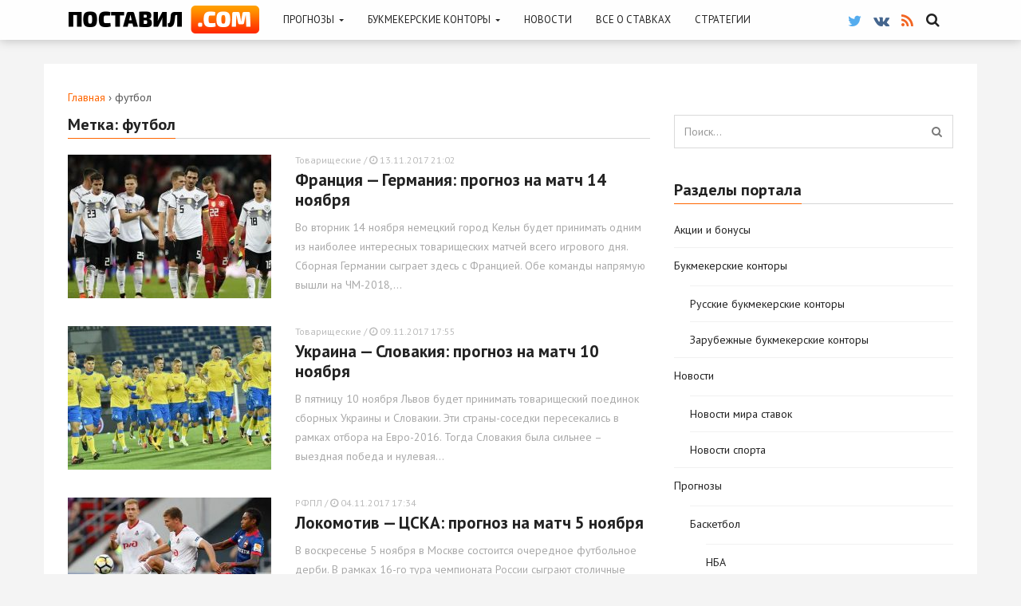

--- FILE ---
content_type: text/html; charset=UTF-8
request_url: https://postavil.com/tag/futbol/
body_size: 14571
content:
<!DOCTYPE html>
<html lang="ru-RU" prefix="og: http://ogp.me/ns#">
<head>
  <meta charset="UTF-8">
  <meta name="viewport" content="width=device-width, initial-scale=1">

	<title>футбол</title>
                        
                        
<!-- This site is optimized with the Yoast SEO plugin v5.4 - https://yoast.com/wordpress/plugins/seo/ -->
<meta name="robots" content="noindex,follow"/>
<link rel="canonical" href="https://postavil.com/tag/futbol/" />
<link rel="next" href="https://postavil.com/tag/futbol/page/2/" />
<meta property="og:locale" content="ru_RU" />
<meta property="og:type" content="object" />
<meta property="og:title" content="футбол" />
<meta property="og:url" content="https://postavil.com/tag/futbol/" />
<meta property="og:site_name" content="Ставки на спорт" />
<meta name="twitter:card" content="summary" />
<meta name="twitter:title" content="футбол" />
<script type='application/ld+json'>{"@context":"http:\/\/schema.org","@type":"WebSite","@id":"#website","url":"https:\/\/postavil.com\/","name":"\u0421\u0442\u0430\u0432\u043a\u0438 \u043d\u0430 \u0441\u043f\u043e\u0440\u0442","potentialAction":{"@type":"SearchAction","target":"https:\/\/postavil.com\/?s={search_term_string}","query-input":"required name=search_term_string"}}</script>
<!-- / Yoast SEO plugin. -->

<link rel='dns-prefetch' href='//s.w.org' />
<link rel="alternate" type="application/rss+xml" title="Ставки на спорт &raquo; Лента" href="https://postavil.com/feed/" />
<link rel="alternate" type="application/rss+xml" title="Ставки на спорт &raquo; Лента комментариев" href="https://postavil.com/comments/feed/" />
<link rel="alternate" type="application/rss+xml" title="Ставки на спорт &raquo; Лента метки футбол" href="https://postavil.com/tag/futbol/feed/" />
		<script type="text/javascript">
			window._wpemojiSettings = {"baseUrl":"https:\/\/s.w.org\/images\/core\/emoji\/2.3\/72x72\/","ext":".png","svgUrl":"https:\/\/s.w.org\/images\/core\/emoji\/2.3\/svg\/","svgExt":".svg","source":{"concatemoji":"https:\/\/postavil.com\/wp-includes\/js\/wp-emoji-release.min.js?ver=4.8.25"}};
			!function(t,a,e){var r,i,n,o=a.createElement("canvas"),l=o.getContext&&o.getContext("2d");function c(t){var e=a.createElement("script");e.src=t,e.defer=e.type="text/javascript",a.getElementsByTagName("head")[0].appendChild(e)}for(n=Array("flag","emoji4"),e.supports={everything:!0,everythingExceptFlag:!0},i=0;i<n.length;i++)e.supports[n[i]]=function(t){var e,a=String.fromCharCode;if(!l||!l.fillText)return!1;switch(l.clearRect(0,0,o.width,o.height),l.textBaseline="top",l.font="600 32px Arial",t){case"flag":return(l.fillText(a(55356,56826,55356,56819),0,0),e=o.toDataURL(),l.clearRect(0,0,o.width,o.height),l.fillText(a(55356,56826,8203,55356,56819),0,0),e===o.toDataURL())?!1:(l.clearRect(0,0,o.width,o.height),l.fillText(a(55356,57332,56128,56423,56128,56418,56128,56421,56128,56430,56128,56423,56128,56447),0,0),e=o.toDataURL(),l.clearRect(0,0,o.width,o.height),l.fillText(a(55356,57332,8203,56128,56423,8203,56128,56418,8203,56128,56421,8203,56128,56430,8203,56128,56423,8203,56128,56447),0,0),e!==o.toDataURL());case"emoji4":return l.fillText(a(55358,56794,8205,9794,65039),0,0),e=o.toDataURL(),l.clearRect(0,0,o.width,o.height),l.fillText(a(55358,56794,8203,9794,65039),0,0),e!==o.toDataURL()}return!1}(n[i]),e.supports.everything=e.supports.everything&&e.supports[n[i]],"flag"!==n[i]&&(e.supports.everythingExceptFlag=e.supports.everythingExceptFlag&&e.supports[n[i]]);e.supports.everythingExceptFlag=e.supports.everythingExceptFlag&&!e.supports.flag,e.DOMReady=!1,e.readyCallback=function(){e.DOMReady=!0},e.supports.everything||(r=function(){e.readyCallback()},a.addEventListener?(a.addEventListener("DOMContentLoaded",r,!1),t.addEventListener("load",r,!1)):(t.attachEvent("onload",r),a.attachEvent("onreadystatechange",function(){"complete"===a.readyState&&e.readyCallback()})),(r=e.source||{}).concatemoji?c(r.concatemoji):r.wpemoji&&r.twemoji&&(c(r.twemoji),c(r.wpemoji)))}(window,document,window._wpemojiSettings);
		</script>
		<style type="text/css">
img.wp-smiley,
img.emoji {
	display: inline !important;
	border: none !important;
	box-shadow: none !important;
	height: 1em !important;
	width: 1em !important;
	margin: 0 .07em !important;
	vertical-align: -0.1em !important;
	background: none !important;
	padding: 0 !important;
}
</style>
<link rel='stylesheet' id='contact-form-7-css'  href='https://postavil.com/wp-content/plugins/contact-form-7/includes/css/styles.css?ver=4.9' type='text/css' media='all' />
<link rel='stylesheet' id='fvp-frontend-css'  href='https://postavil.com/wp-content/plugins/featured-video-plus/styles/frontend.css?ver=2.3.3' type='text/css' media='all' />
<link rel='stylesheet' id='wpt-twitter-feed-css'  href='https://postavil.com/wp-content/plugins/wp-to-twitter/css/twitter-feed.css?ver=4.8.25' type='text/css' media='all' />
<link rel='stylesheet' id='font-awesome-css'  href='https://postavil.com/wp-content/plugins/js_composer/assets/lib/bower/font-awesome/css/font-awesome.min.css?ver=4.8.0.1' type='text/css' media='screen' />
<link rel='stylesheet' id='twitter-bootstrap-css'  href='https://postavil.com/wp-content/themes/admag/css/plugins/bootstrap/css/bootstrap.min.css?ver=4.8.25' type='text/css' media='all' />
<link rel='stylesheet' id='dt-style-css'  href='https://postavil.com/wp-content/themes/admag/style.css?ver=4.8.25' type='text/css' media='all' />
<script type='text/javascript' src='https://postavil.com/wp-includes/js/jquery/jquery.js?ver=1.12.4'></script>
<script type='text/javascript' src='https://postavil.com/wp-includes/js/jquery/jquery-migrate.min.js?ver=1.4.1'></script>
<script type='text/javascript' src='https://postavil.com/wp-content/plugins/featured-video-plus/js/jquery.fitvids.min.js?ver=master-2015-08'></script>
<script type='text/javascript'>
/* <![CDATA[ */
var fvpdata = {"ajaxurl":"https:\/\/postavil.com\/wp-admin\/admin-ajax.php","nonce":"7466674f4c","fitvids":"1","dynamic":"","overlay":"","opacity":"0.75","color":"b","width":"640"};
/* ]]> */
</script>
<script type='text/javascript' src='https://postavil.com/wp-content/plugins/featured-video-plus/js/frontend.min.js?ver=2.3.3'></script>
<link rel="EditURI" type="application/rsd+xml" title="RSD" href="https://postavil.com/xmlrpc.php?rsd" />
<link rel="wlwmanifest" type="application/wlwmanifest+xml" href="https://postavil.com/wp-includes/wlwmanifest.xml" /> 
<meta name="generator" content="WordPress 4.8.25" />
<meta name="generator" content="Powered by Visual Composer - drag and drop page builder for WordPress."/>
<!--[if lte IE 9]><link rel="stylesheet" type="text/css" href="https://postavil.com/wp-content/plugins/js_composer/assets/css/vc_lte_ie9.min.css" media="screen"><![endif]--><!--[if IE  8]><link rel="stylesheet" type="text/css" href="https://postavil.com/wp-content/plugins/js_composer/assets/css/vc-ie8.min.css" media="screen"><![endif]--><link rel="shortcut icon" href="http://postavil.com/wp-content/uploads/2015/11/favicon2.png" type="image/x-icon" /><script type="text/javascript">
      /* <![CDATA[ */var ajaxurl = "https://postavil.com/wp-admin/admin-ajax.php";var dt_path = "https://postavil.com/wp-content/themes/admag";var dt_paginated_blocks = [];var dt_paginated_blocks_type = [];var dt_paginated_blocks_items = [];/* ]]> */
      </script><style type="text/css" title="dynamic-css" class="options-output">body{background-color:#f4f4f4;}.main-content, .news-details, .theiaStickySidebar{background-color:#FFFFFF;}.header-wrapper, .header-mid{background-color:#FFFFFF;}.header, .no-js .sb-search .sb-icon-search{background-color:rgba(255,255,255,0.9);}.header-top{background-color:#000000;}.sticky-sidebar{background-color:#FFFFFF;}.footer{background-color:#373737;}.footer-bottom{background-color:#2c2c2c;}.logo{margin-top:7px;margin-right:15px;margin-bottom:0;margin-left:0;}.mid-logo-wrapper .logo{margin-top:25px;margin-right:0;margin-bottom:0;margin-left:0;}html,body,.post-review-text,code, kbd, pre, samp{font-family:"PT Sans";text-transform:none;font-weight:400;font-style:normal;opacity: 1;visibility: visible;-webkit-transition: opacity 0.24s ease-in-out;-moz-transition: opacity 0.24s ease-in-out;transition: opacity 0.24s ease-in-out;}.wf-loading html,body,.post-review-text,code, kbd, pre, samp,{opacity: 0;}.ie.wf-loading html,body,.post-review-text,code, kbd, pre, samp,{visibility: hidden;}h1, h2, h3, h4, h5, h6, .h1, .h2, .h3, .h4, .h5, .h6{font-family:"PT Sans";text-transform:none;font-weight:700;font-style:normal;opacity: 1;visibility: visible;-webkit-transition: opacity 0.24s ease-in-out;-moz-transition: opacity 0.24s ease-in-out;transition: opacity 0.24s ease-in-out;}.wf-loading h1, h2, h3, h4, h5, h6, .h1, .h2, .h3, .h4, .h5, .h6,{opacity: 0;}.ie.wf-loading h1, h2, h3, h4, h5, h6, .h1, .h2, .h3, .h4, .h5, .h6,{visibility: hidden;}.widget-post h3, .tag-list li, .dropdown-menu .mega-menu-news .mega-menu-detail h4{font-family:"PT Sans";text-transform:none;font-weight:400;font-style:normal;opacity: 1;visibility: visible;-webkit-transition: opacity 0.24s ease-in-out;-moz-transition: opacity 0.24s ease-in-out;transition: opacity 0.24s ease-in-out;}.wf-loading .widget-post h3, .tag-list li, .dropdown-menu .mega-menu-news .mega-menu-detail h4,{opacity: 0;}.ie.wf-loading .widget-post h3, .tag-list li, .dropdown-menu .mega-menu-news .mega-menu-detail h4,{visibility: hidden;}.featured-header h2, .page-subtitle{font-family:"PT Sans";text-transform:none;font-weight:700;font-style:normal;opacity: 1;visibility: visible;-webkit-transition: opacity 0.24s ease-in-out;-moz-transition: opacity 0.24s ease-in-out;transition: opacity 0.24s ease-in-out;}.wf-loading .featured-header h2, .page-subtitle,{opacity: 0;}.ie.wf-loading .featured-header h2, .page-subtitle,{visibility: hidden;}.block-title, .comment-reply-title, .widget .nav-tabs>li>a, .wpb_heading, .widgettitle, .footer-title{font-family:"PT Sans";text-transform:none;font-weight:700;font-style:normal;opacity: 1;visibility: visible;-webkit-transition: opacity 0.24s ease-in-out;-moz-transition: opacity 0.24s ease-in-out;transition: opacity 0.24s ease-in-out;}.wf-loading .block-title, .comment-reply-title, .widget .nav-tabs>li>a, .wpb_heading, .widgettitle, .footer-title,{opacity: 0;}.ie.wf-loading .block-title, .comment-reply-title, .widget .nav-tabs>li>a, .wpb_heading, .widgettitle, .footer-title,{visibility: hidden;}.mega-menu .navbar-nav>li>a,.mm-listview a, .mega-menu .nav-tabs>li>a, .header-top .top-menu li, .mega-menu .nav, .mega-menu .collapse, .mega-menu .dropdown{font-family:"PT Sans";text-transform:uppercase;font-weight:400;font-style:normal;opacity: 1;visibility: visible;-webkit-transition: opacity 0.24s ease-in-out;-moz-transition: opacity 0.24s ease-in-out;transition: opacity 0.24s ease-in-out;}.wf-loading .mega-menu .navbar-nav>li>a,.mm-listview a, .mega-menu .nav-tabs>li>a, .header-top .top-menu li, .mega-menu .nav, .mega-menu .collapse, .mega-menu .dropdown,{opacity: 0;}.ie.wf-loading .mega-menu .navbar-nav>li>a,.mm-listview a, .mega-menu .nav-tabs>li>a, .header-top .top-menu li, .mega-menu .nav, .mega-menu .collapse, .mega-menu .dropdown,{visibility: hidden;}</style><noscript><style type="text/css"> .wpb_animate_when_almost_visible { opacity: 1; }</style></noscript><link href='https://fonts.googleapis.com/css?family=PT+Sans:400,700,400italic,700italic&subset=latin,cyrillic-ext' rel='stylesheet' type='text/css'>

<!-- Global site tag (gtag.js) - Google Analytics -->
<script async src="https://www.googletagmanager.com/gtag/js?id=UA-89126683-3"></script>
<script>
  window.dataLayer = window.dataLayer || [];
  function gtag(){dataLayer.push(arguments);}
  gtag('js', new Date());

  gtag('config', 'UA-89126683-3');
</script>

</head>
<body class="archive tag tag-futbol tag-113 sticky-header wide wpb-js-composer js-comp-ver-4.8.0.1 vc_responsive">

<div id="fb-root"></div>


<div id="main">
	<header class="header-wrapper clearfix">
    
        
    <div class="header" id="header">
      <div class="container">
        <div class="mag-content">
          <div class="row">
            <div class="col-md-12">

            <a class="navbar-toggle collapsed" id="nav-button" href="#mobile-nav">
              <span class="icon-bar"></span>
              <span class="icon-bar"></span>
              <span class="icon-bar"></span>
              <span class="icon-bar"></span>
            </a>
            

            <nav class="navbar mega-menu">
                                            <a class="logo" href="https://postavil.com/" title="Ставки на спорт - " rel="home">
                  <img src="http://postavil.com/wp-content/uploads/2015/11/logo1.png" alt="Ставки на спорт" />
                </a>
                          
              <div id="main-nav" class="collapse navbar-collapse"><ul id="menu-main-menu" class="nav navbar-nav"><li id="menu-item-1285" class="menu-item menu-item-type-taxonomy menu-item-object-category menu-item-has-children menu-item-1285 dropdown menu-color54"><a href="https://postavil.com/prognozy/" class="dropdown-toggle" aria-haspopup="true">Прогнозы <span class="caret"></span></a>
<ul role="menu" class="dropdown-menu">
	<li id="menu-item-1289" class="menu-item menu-item-type-taxonomy menu-item-object-category menu-item-has-children menu-item-1289 dropdown dropdown-submenu"><a href="https://postavil.com/prognozy/futbol/">Футбол</a>
	<ul role="menu" class="dropdown-menu">
		<li id="menu-item-3319" class="menu-item menu-item-type-taxonomy menu-item-object-category menu-item-3319"><a href="https://postavil.com/prognozy/futbol/apl/">АПЛ</a></li>
		<li id="menu-item-3320" class="menu-item menu-item-type-taxonomy menu-item-object-category menu-item-3320"><a href="https://postavil.com/prognozy/futbol/liga-1/">Лига 1</a></li>
		<li id="menu-item-3321" class="menu-item menu-item-type-taxonomy menu-item-object-category menu-item-3321"><a href="https://postavil.com/prognozy/futbol/liga-evropy/">Лига Европы</a></li>
		<li id="menu-item-3322" class="menu-item menu-item-type-taxonomy menu-item-object-category menu-item-3322"><a href="https://postavil.com/prognozy/futbol/liga-chempionov/">Лига чемпионов</a></li>
		<li id="menu-item-3325" class="menu-item menu-item-type-taxonomy menu-item-object-category menu-item-3325"><a href="https://postavil.com/prognozy/futbol/tovarishheskie/">Товарищеские</a></li>
		<li id="menu-item-3323" class="menu-item menu-item-type-taxonomy menu-item-object-category menu-item-3323"><a href="https://postavil.com/prognozy/futbol/rfpl/">РФПЛ</a></li>
		<li id="menu-item-3324" class="menu-item menu-item-type-taxonomy menu-item-object-category menu-item-3324"><a href="https://postavil.com/prognozy/futbol/seriya-a/">Серия А</a></li>
	</ul>
</li>
	<li id="menu-item-1288" class="menu-item menu-item-type-taxonomy menu-item-object-category menu-item-has-children menu-item-1288 dropdown dropdown-submenu"><a href="https://postavil.com/prognozy/tennis/">Теннис</a>
	<ul role="menu" class="dropdown-menu">
		<li id="menu-item-3317" class="menu-item menu-item-type-taxonomy menu-item-object-category menu-item-3317"><a href="https://postavil.com/prognozy/tennis/atp/">ATP</a></li>
		<li id="menu-item-3318" class="menu-item menu-item-type-taxonomy menu-item-object-category menu-item-3318"><a href="https://postavil.com/prognozy/tennis/wta/">WTA</a></li>
	</ul>
</li>
	<li id="menu-item-1290" class="menu-item menu-item-type-taxonomy menu-item-object-category menu-item-has-children menu-item-1290 dropdown dropdown-submenu"><a href="https://postavil.com/prognozy/hokkej/">Хоккей</a>
	<ul role="menu" class="dropdown-menu">
		<li id="menu-item-3326" class="menu-item menu-item-type-taxonomy menu-item-object-category menu-item-3326"><a href="https://postavil.com/prognozy/hokkej/khl/">КХЛ</a></li>
		<li id="menu-item-3327" class="menu-item menu-item-type-taxonomy menu-item-object-category menu-item-3327"><a href="https://postavil.com/prognozy/hokkej/nhl/">НХЛ</a></li>
	</ul>
</li>
	<li id="menu-item-1286" class="menu-item menu-item-type-taxonomy menu-item-object-category menu-item-has-children menu-item-1286 dropdown dropdown-submenu"><a href="https://postavil.com/prognozy/basketbol/">Баскетбол</a>
	<ul role="menu" class="dropdown-menu">
		<li id="menu-item-3316" class="menu-item menu-item-type-taxonomy menu-item-object-category menu-item-3316"><a href="https://postavil.com/prognozy/basketbol/nba/">НБА</a></li>
	</ul>
</li>
	<li id="menu-item-1287" class="menu-item menu-item-type-taxonomy menu-item-object-category menu-item-1287"><a href="https://postavil.com/prognozy/drugoe/">Другое</a></li>
</ul>
</li>
<li id="menu-item-1281" class="menu-item menu-item-type-taxonomy menu-item-object-category menu-item-has-children menu-item-1281 dropdown menu-color49"><a href="https://postavil.com/bukmekerskie-kontory/" class="dropdown-toggle" aria-haspopup="true">Букмекерские конторы <span class="caret"></span></a>
<ul role="menu" class="dropdown-menu">
	<li id="menu-item-1283" class="menu-item menu-item-type-taxonomy menu-item-object-category menu-item-1283"><a href="https://postavil.com/bukmekerskie-kontory/russkie-bukmekerskie-kontory/">Русские букмекерские конторы</a></li>
	<li id="menu-item-1282" class="menu-item menu-item-type-taxonomy menu-item-object-category menu-item-1282"><a href="https://postavil.com/bukmekerskie-kontory/zarubezhnye-bukmekerskie-kontory/">Зарубежные букмекерские конторы</a></li>
</ul>
</li>
<li id="menu-item-1284" class="menu-item menu-item-type-taxonomy menu-item-object-category menu-item-1284 menu-color1"><a href="https://postavil.com/news/">Новости</a></li>
<li id="menu-item-1291" class="menu-item menu-item-type-taxonomy menu-item-object-category menu-item-1291 menu-color53"><a href="https://postavil.com/stati-o-stavkah/">Все о ставках</a></li>
<li id="menu-item-1292" class="menu-item menu-item-type-taxonomy menu-item-object-category menu-item-1292 menu-color52"><a href="https://postavil.com/strategii/">Стратегии</a></li>
</ul></div>
              
              <div class="header-right">
                <div class="social-icons">
                                      <!--noindex--><a href="#" data-toggle="tooltip" data-placement="bottom" title="" data-original-title="Twitter" target="_blank" rel="nofollow"><i class="fa fa-twitter fa-lg"></i></a><!--/noindex--><!--noindex--><a href="#" data-toggle="tooltip" data-placement="bottom" title="" data-original-title="VK" target="_blank" rel="nofollow"><i class="fa fa-vk fa-lg"></i></a><!--/noindex--><a href="http://postavil.com/feed/" data-toggle="tooltip" data-placement="bottom" title="" data-original-title="RSS" target="_blank"><i class="fa fa-rss fa-lg"></i></a>                                    <!-- Only for Fixed Sidebar Layout -->
                  
                </div><!-- .social-icons -->
                <a href="#" class="fixed-button navbar-toggle" id="fixed-button">
                  <i></i>
                  <i></i>
                  <i></i>
                  <i></i>
                </a><!-- .fixed-button -->
              </div>

                              <div id="sb-search" class="sb-search">
                   <form action="https://postavil.com/" method="get">
                      <input class="sb-search-input" placeholder="Введите поисковый запрос..." type="text" value="" name="s" id="search">
                      <input class="sb-search-submit" type="submit" value="">
                      <input type="hidden" value="post" name="post_type" id="post_type" />
                      <span class="sb-icon-search fa fa-search" data-toggle="tooltip" data-placement="bottom" title="" data-original-title="Поиск"></span>
                   </form>
                </div>
                          </nav>
            </div>
          </div>
        </div><!-- .mag-content -->
      </div><!-- .container -->
    </div><!-- .header -->
    
  </header><!-- .header-wrapper -->

	<div id="content" class="site-content">
    <!-- Begin Main Wrapper -->
    <div class="container main-wrapper">
      
      
      <div class="main-content mag-content clearfix">
		<div style="margin: 0 0 10px;"><div class="breadcrumbs"><span itemscope itemtype="http://data-vocabulary.org/Breadcrumb"><a href="https://postavil.com/" itemprop="url"><span itemprop="title">Главная</span></a></span> <span class="sep">›</span> <span class="current">футбол</span></div><!-- .breadcrumbs --></div>
        
        <div class="row inf-wrapper">

          
          <div class="col-md-8 main-wp dt_content">
            <section class="dt-block"><div id="dtblockaeec676c1248170139e4d9ce90c96712"><h1 class="block-title"><span>Метка: футбол</span></h1><div class="row main-block"><div class="col-md-12">
<article class="simple-post simple-big clearfix post-4038 post type-post status-publish format-standard has-post-thumbnail hentry category-tovarishheskie tag-futbol">
      <div class="simple-thumb">
      <a href="https://postavil.com/frantsiya-germaniya-prognoz-na-match-14-noyabrya/">
            <img src="https://postavil.com/wp-content/uploads/2017/11/germany-255x180.jpeg" class="attachment-simple_big_thumb size-simple_big_thumb wp-post-image" alt="" />      </a>
    </div>
    <div>
    <p class="simple-share"><a href='https://postavil.com/prognozy/futbol/tovarishheskie/' class=''>Товарищеские</a> /    <span class="article-date"><i class="fa fa-clock-o"></i> 13.11.2017 21:02</span></p>    <div class="h4">
      <a href="https://postavil.com/frantsiya-germaniya-prognoz-na-match-14-noyabrya/">Франция &#8212; Германия: прогноз на матч 14 ноября</a>
    </div>
    <p class="excerpt">Во вторник 14 ноября немецкий город Кельн будет принимать одним из наиболее интересных товарищеских матчей всего игрового дня. Сборная Германии сыграет здесь с Францией. Обе команды напрямую вышли на ЧМ-2018,&#8230;</p>
  </div>
</article></div></div><div class="row main-block"><div class="col-md-12">
<article class="simple-post simple-big clearfix post-4035 post type-post status-publish format-standard has-post-thumbnail hentry category-tovarishheskie tag-futbol">
      <div class="simple-thumb">
      <a href="https://postavil.com/ukraina-slovakiya-prognoz-na-match-10-noyabrya/">
            <img src="https://postavil.com/wp-content/uploads/2017/11/ukr-255x180.jpg" class="attachment-simple_big_thumb size-simple_big_thumb wp-post-image" alt="" />      </a>
    </div>
    <div>
    <p class="simple-share"><a href='https://postavil.com/prognozy/futbol/tovarishheskie/' class=''>Товарищеские</a> /    <span class="article-date"><i class="fa fa-clock-o"></i> 09.11.2017 17:55</span></p>    <div class="h4">
      <a href="https://postavil.com/ukraina-slovakiya-prognoz-na-match-10-noyabrya/">Украина &#8212; Словакия: прогноз на матч 10 ноября</a>
    </div>
    <p class="excerpt">В пятницу 10 ноября Львов будет принимать товарищеский поединок сборных Украины и Словакии. Эти страны-соседки пересекались в рамках отбора на Евро-2016. Тогда Словакия была сильнее – выездная победа и нулевая&#8230;</p>
  </div>
</article></div></div><div class="row main-block"><div class="col-md-12">
<article class="simple-post simple-big clearfix post-4032 post type-post status-publish format-standard has-post-thumbnail hentry category-rfpl tag-futbol">
      <div class="simple-thumb">
      <a href="https://postavil.com/lokomotiv-tsska-prognoz-na-match-5-noyabrya/">
            <img src="https://postavil.com/wp-content/uploads/2017/11/loko-cska-255x180.jpg" class="attachment-simple_big_thumb size-simple_big_thumb wp-post-image" alt="" />      </a>
    </div>
    <div>
    <p class="simple-share"><a href='https://postavil.com/prognozy/futbol/rfpl/' class=''>РФПЛ</a> /    <span class="article-date"><i class="fa fa-clock-o"></i> 04.11.2017 17:34</span></p>    <div class="h4">
      <a href="https://postavil.com/lokomotiv-tsska-prognoz-na-match-5-noyabrya/">Локомотив &#8212; ЦСКА: прогноз на матч 5 ноября</a>
    </div>
    <p class="excerpt">В воскресенье 5 ноября в Москве состоится очередное футбольное дерби. В рамках 16-го тура чемпионата России сыграют столичные Локомотив и ЦСКА. На старте сезона эти команды уже встречались, когда Локомотив&#8230;</p>
  </div>
</article></div></div><div class="row main-block"><div class="col-md-12">
<article class="simple-post simple-big clearfix post-4026 post type-post status-publish format-standard has-post-thumbnail hentry category-seriya-a tag-futbol">
      <div class="simple-thumb">
      <a href="https://postavil.com/milan-yuventus-prognoz-na-match-28-oktyabrya/">
            <img src="https://postavil.com/wp-content/uploads/2017/10/juventus-255x180.jpg" class="attachment-simple_big_thumb size-simple_big_thumb wp-post-image" alt="" />      </a>
    </div>
    <div>
    <p class="simple-share"><a href='https://postavil.com/prognozy/futbol/seriya-a/' class=''>Серия А</a> /    <span class="article-date"><i class="fa fa-clock-o"></i> 27.10.2017 16:41</span></p>    <div class="h4">
      <a href="https://postavil.com/milan-yuventus-prognoz-na-match-28-oktyabrya/">Милан &#8212; Ювентус: прогноз на матч 28 октября</a>
    </div>
    <p class="excerpt">Программу 11-го тура итальянской Серии А будет открывать противостояние в Милане. Местный одноименный клуб будет принимать на своем легендарном стадионе «Сан Сиро» туринский Ювентус. В прошлом сезоне клубы успели пересечься&#8230;</p>
  </div>
</article></div></div><div class="row main-block"><div class="col-md-12">
<article class="simple-post simple-big clearfix post-4022 post type-post status-publish format-standard has-post-thumbnail hentry category-upl tag-futbol">
      <div class="simple-thumb">
      <a href="https://postavil.com/dinamo-kiev-shahter-prognoz-na-match-22-oktyabrya/">
            <img src="https://postavil.com/wp-content/uploads/2017/10/dk-sd-255x180.jpg" class="attachment-simple_big_thumb size-simple_big_thumb wp-post-image" alt="" />      </a>
    </div>
    <div>
    <p class="simple-share"><a href='https://postavil.com/prognozy/futbol/upl/' class=''>УПЛ</a> /    <span class="article-date"><i class="fa fa-clock-o"></i> 21.10.2017 11:54</span></p>    <div class="h4">
      <a href="https://postavil.com/dinamo-kiev-shahter-prognoz-na-match-22-oktyabrya/">Динамо Киев &#8212; Шахтер: прогноз на матч 22 октября</a>
    </div>
    <p class="excerpt">Программу 13-го тура украинской Премьер-лиги будет закрывать центральный матч всего первого круга. В Киеве местное Динамо будет принимать донецкий Шахтер. Это будет уже третья официальная встреча команд в новом сезоне&#8230;.</p>
  </div>
</article></div></div><div class="row main-block"><div class="col-md-12">
<article class="simple-post simple-big clearfix post-4019 post type-post status-publish format-standard has-post-thumbnail hentry category-liga-chempionov tag-futbol">
      <div class="simple-thumb">
      <a href="https://postavil.com/tsska-bazel-prognoz-na-match-18-oktyabrya/">
            <img src="https://postavil.com/wp-content/uploads/2017/10/cska-255x180.jpg" class="attachment-simple_big_thumb size-simple_big_thumb wp-post-image" alt="" />      </a>
    </div>
    <div>
    <p class="simple-share"><a href='https://postavil.com/prognozy/futbol/liga-chempionov/' class=''>Лига чемпионов</a> /    <span class="article-date"><i class="fa fa-clock-o"></i> 17.10.2017 19:38</span></p>    <div class="h4">
      <a href="https://postavil.com/tsska-bazel-prognoz-na-match-18-oktyabrya/">ЦСКА &#8212; Базель: прогноз на матч 18 октября</a>
    </div>
    <p class="excerpt">В среду 18 октября будут сыграны оставшиеся матчи 3-го тура группового раунда Лиги Чемпионов. В одном из поединков московский ЦСКА сразится со швейцарским Базелем. Матч пройдет в Москве, где «армейцы»&#8230;</p>
  </div>
</article></div></div><div class="row main-block"><div class="col-md-12">
<article class="simple-post simple-big clearfix post-4013 post type-post status-publish format-standard has-post-thumbnail hentry category-seriya-a tag-futbol">
      <div class="simple-thumb">
      <a href="https://postavil.com/yuventus-latsio-prognoz-na-match-14-oktyabrya/">
            <img src="https://postavil.com/wp-content/uploads/2017/10/juventus-lazio-255x180.jpg" class="attachment-simple_big_thumb size-simple_big_thumb wp-post-image" alt="" />      </a>
    </div>
    <div>
    <p class="simple-share"><a href='https://postavil.com/prognozy/futbol/seriya-a/' class=''>Серия А</a> /    <span class="article-date"><i class="fa fa-clock-o"></i> 13.10.2017 16:42</span></p>    <div class="h4">
      <a href="https://postavil.com/yuventus-latsio-prognoz-na-match-14-oktyabrya/">Ювентус &#8212; Лацио: прогноз на матч 14 октября</a>
    </div>
    <p class="excerpt">Программу 8-го тура итальянской Серии А будет открывать матч в Турине. Местный Ювентус на своем стадионе примет столичный Лацио. К слову, это будет уже не первая дуэль данных клубов на&#8230;</p>
  </div>
</article></div></div><div class="row main-block"><div class="col-md-12">
<article class="simple-post simple-big clearfix post-4010 post type-post status-publish format-standard has-post-thumbnail hentry category-rfpl tag-futbol">
      <div class="simple-thumb">
      <a href="https://postavil.com/ahmat-spartak-prognoz-na-match-13-oktyabrya/">
            <img src="https://postavil.com/wp-content/uploads/2017/10/ahmat-255x180.jpg" class="attachment-simple_big_thumb size-simple_big_thumb wp-post-image" alt="" />      </a>
    </div>
    <div>
    <p class="simple-share"><a href='https://postavil.com/prognozy/futbol/rfpl/' class=''>РФПЛ</a> /    <span class="article-date"><i class="fa fa-clock-o"></i> 11.10.2017 16:31</span></p>    <div class="h4">
      <a href="https://postavil.com/ahmat-spartak-prognoz-na-match-13-oktyabrya/">Ахмат &#8212; Спартак: прогноз на матч 13 октября</a>
    </div>
    <p class="excerpt">13-й тур российского футбольного первенства будет матч в Грозном. Местный Ахмат будет принимать на своем поле действующего чемпиона – московский Спартак. В прошлом чемпионате Спартак выиграл оба матча РФПЛ у&#8230;</p>
  </div>
</article></div></div><div class="row main-block"><div class="col-md-12">
<article class="simple-post simple-big clearfix post-4006 post type-post status-publish format-standard has-post-thumbnail hentry category-chm-2018 tag-futbol">
      <div class="simple-thumb">
      <a href="https://postavil.com/shotlandiya-slovakiya-prognoz-na-match-5-oktyabrya/">
            <img src="https://postavil.com/wp-content/uploads/2017/10/scotland-slovakia-255x180.jpg" class="attachment-simple_big_thumb size-simple_big_thumb wp-post-image" alt="" />      </a>
    </div>
    <div>
    <p class="simple-share"><a href='https://postavil.com/prognozy/futbol/chm-2018/' class=''>ЧМ-2018</a> /    <span class="article-date"><i class="fa fa-clock-o"></i> 04.10.2017 20:21</span></p>    <div class="h4">
      <a href="https://postavil.com/shotlandiya-slovakiya-prognoz-na-match-5-oktyabrya/">Шотландия &#8212; Словакия: прогноз на матч 5 октября</a>
    </div>
    <p class="excerpt">Для обеих команд предпоследний матч отборочного турнира ЧМ в Европе является крайне важным. После 8 сыгранных туров, что Шотландия, что Словакия имеют определенные шансы зацепиться за вторую строчку своей группы&#8230;.</p>
  </div>
</article></div></div><div class="row main-block"><div class="col-md-12">
<article class="simple-post simple-big clearfix post-4000 post type-post status-publish format-standard has-post-thumbnail hentry category-liga-evropy tag-futbol">
      <div class="simple-thumb">
      <a href="https://postavil.com/lokomotiv-fastav-zlin-prognoz-na-match-28-sentyabrya/">
            <img src="https://postavil.com/wp-content/uploads/2017/09/loko-255x180.jpg" class="attachment-simple_big_thumb size-simple_big_thumb wp-post-image" alt="" />      </a>
    </div>
    <div>
    <p class="simple-share"><a href='https://postavil.com/prognozy/futbol/liga-evropy/' class=''>Лига Европы</a> /    <span class="article-date"><i class="fa fa-clock-o"></i> 27.09.2017 20:26</span></p>    <div class="h4">
      <a href="https://postavil.com/lokomotiv-fastav-zlin-prognoz-na-match-28-sentyabrya/">Локомотив &#8212; Фастав Злин: прогноз на матч 28 сентября</a>
    </div>
    <p class="excerpt">В четверг 28 сентября состоятся поединки второго тура группового раунда Лиги Европы. Один из матчей этого игрового дня состоится в Москве. Местный Локомотив примет на своем поле чешский Фастав Злин&#8230;.</p>
  </div>
</article></div></div></div>			   <nav class="navigation posts-navigation load-more" id="navdtblockaeec676c1248170139e4d9ce90c96712">
				   <div class="nav-links">
				   <a class="btn btn-lg btn-block page-numbers" href="https://postavil.com/tag/futbol/page/2/">Загрузить еще</a>					</div>
				</nav>
			   </section><script type="text/javascript">
      /* <![CDATA[ */dt_paginated_blocks.push("dtblockaeec676c1248170139e4d9ce90c96712");dt_paginated_blocks_items.push("main-block");dt_paginated_blocks_type.push("load-more");/* ]]> */</script>          </div>
          
                      <div class="col-md-4 dt_sidebar">
              
<div class="widget-area" role="complementary">
   <div class="theiaStickySidebar">
	  <aside id="search-2" class="widget widget_search"><form role="search" method="get" class="search-form" action="https://postavil.com/">
				<div class="input-group">
					<span class="screen-reader-text">Найти:</span>
					<input type="search" class="form-control" placeholder="Поиск&hellip;" value="" name="s" />
				 
				<span class="input-group-btn"><button type="submit" class="btn btn-default" value="Поиск" />
			<i class="fa fa-search"></i></button></span></div></form></aside><aside class="widget widget_categories"><div class="block-title"><span>Разделы портала</span></div><ul>	<li class="cat-item cat-item-168"><a href="https://postavil.com/aktsii-i-bonusy/" >Акции и бонусы</a>
</li>
	<li class="cat-item cat-item-49"><a href="https://postavil.com/bukmekerskie-kontory/" >Букмекерские конторы</a>
<ul class='children'>
	<li class="cat-item cat-item-60"><a href="https://postavil.com/bukmekerskie-kontory/russkie-bukmekerskie-kontory/" >Русские букмекерские конторы</a>
</li>
	<li class="cat-item cat-item-61"><a href="https://postavil.com/bukmekerskie-kontory/zarubezhnye-bukmekerskie-kontory/" >Зарубежные букмекерские конторы</a>
</li>
</ul>
</li>
	<li class="cat-item cat-item-1"><a href="https://postavil.com/news/" >Новости</a>
<ul class='children'>
	<li class="cat-item cat-item-63"><a href="https://postavil.com/news/novosti-mira-stavok/" >Новости мира ставок</a>
</li>
	<li class="cat-item cat-item-62"><a href="https://postavil.com/news/novosti-sporta/" >Новости спорта</a>
</li>
</ul>
</li>
	<li class="cat-item cat-item-54"><a href="https://postavil.com/prognozy/" >Прогнозы</a>
<ul class='children'>
	<li class="cat-item cat-item-58"><a href="https://postavil.com/prognozy/basketbol/" >Баскетбол</a>
	<ul class='children'>
	<li class="cat-item cat-item-800"><a href="https://postavil.com/prognozy/basketbol/nba/" >НБА</a>
</li>
	</ul>
</li>
	<li class="cat-item cat-item-55"><a href="https://postavil.com/prognozy/futbol/" >Футбол</a>
	<ul class='children'>
	<li class="cat-item cat-item-792"><a href="https://postavil.com/prognozy/futbol/apl/" >АПЛ</a>
</li>
	<li class="cat-item cat-item-824"><a href="https://postavil.com/prognozy/futbol/bundesliga/" >Бундеслига</a>
</li>
	<li class="cat-item cat-item-833"><a href="https://postavil.com/prognozy/futbol/chempionat-evropy-u-21/" >Чемпионат Европы (U-21</span></a></a>
</li>
	<li class="cat-item cat-item-823"><a href="https://postavil.com/prognozy/futbol/chm-2018/" >ЧМ-2018</a>
</li>
	<li class="cat-item cat-item-805"><a href="https://postavil.com/prognozy/futbol/evro-2016/" >Евро-2016</a>
</li>
	<li class="cat-item cat-item-808"><a href="https://postavil.com/prognozy/futbol/evro-u-19/" >Евро U-19</a>
</li>
	<li class="cat-item cat-item-804"><a href="https://postavil.com/prognozy/futbol/kopa-amerika/" >Копа Америка</a>
</li>
	<li class="cat-item cat-item-827"><a href="https://postavil.com/prognozy/futbol/kubok-anglii/" >Кубок Англии</a>
</li>
	<li class="cat-item cat-item-828"><a href="https://postavil.com/prognozy/futbol/kubok-frantsii/" >Кубок Франции</a>
</li>
	<li class="cat-item cat-item-832"><a href="https://postavil.com/prognozy/futbol/kubok-konfederatsij/" >Кубок Конфедераций</a>
</li>
	<li class="cat-item cat-item-793"><a href="https://postavil.com/prognozy/futbol/liga-1/" >Лига 1</a>
</li>
	<li class="cat-item cat-item-789"><a href="https://postavil.com/prognozy/futbol/liga-chempionov/" >Лига чемпионов</a>
</li>
	<li class="cat-item cat-item-790"><a href="https://postavil.com/prognozy/futbol/liga-evropy/" >Лига Европы</a>
</li>
	<li class="cat-item cat-item-809"><a href="https://postavil.com/prognozy/futbol/primera/" >Примера</a>
</li>
	<li class="cat-item cat-item-791"><a href="https://postavil.com/prognozy/futbol/rfpl/" >РФПЛ</a>
</li>
	<li class="cat-item cat-item-794"><a href="https://postavil.com/prognozy/futbol/seriya-a/" >Серия А</a>
</li>
	<li class="cat-item cat-item-795"><a href="https://postavil.com/prognozy/futbol/tovarishheskie/" >Товарищеские</a>
</li>
	<li class="cat-item cat-item-831"><a href="https://postavil.com/prognozy/futbol/upl/" >УПЛ</a>
</li>
	<li class="cat-item cat-item-834"><a href="https://postavil.com/prognozy/futbol/zolotoj-kubok/" >Золотой Кубок</a>
</li>
	</ul>
</li>
	<li class="cat-item cat-item-57"><a href="https://postavil.com/prognozy/hokkej/" >Хоккей</a>
	<ul class='children'>
	<li class="cat-item cat-item-829"><a href="https://postavil.com/prognozy/hokkej/chempionat-mira/" >Чемпионат мира</a>
</li>
	<li class="cat-item cat-item-825"><a href="https://postavil.com/prognozy/hokkej/mchm/" >МЧМ</a>
</li>
	<li class="cat-item cat-item-798"><a href="https://postavil.com/prognozy/hokkej/nhl/" >НХЛ</a>
</li>
	</ul>
</li>
	<li class="cat-item cat-item-56"><a href="https://postavil.com/prognozy/tennis/" >Теннис</a>
	<ul class='children'>
	<li class="cat-item cat-item-826"><a href="https://postavil.com/prognozy/tennis/australian-open/" >Australian Open</a>
</li>
	<li class="cat-item cat-item-830"><a href="https://postavil.com/prognozy/tennis/rolan-garros/" >Ролан Гаррос</a>
</li>
	<li class="cat-item cat-item-806"><a href="https://postavil.com/prognozy/tennis/uimbldon/" >Уимблдон</a>
</li>
	</ul>
</li>
</ul>
</li>
	<li class="cat-item cat-item-53"><a href="https://postavil.com/stati-o-stavkah/" >Все о ставках</a>
</li>
	<li class="cat-item cat-item-52"><a href="https://postavil.com/strategii/" >Стратегии</a>
</li>
</ul></aside><aside id="text-3" class="widget widget_text">			<div class="textwidget"></div>
		</aside><aside id="tabs_widget-1" class="widget widget_tabs_widget">      <ul class="nav nav-tabs" role="tablist" id="widget-tab">
                  <li role="presentation" class="active"><a href="#dtblock0c3e3908354050ae9612e904335ea14a" aria-controls="dtblock0c3e3908354050ae9612e904335ea14a" role="tab" data-toggle="tab" aria-expanded="true">Недавнее</a></li>
                  <li role="presentation" class=""><a href="#dtblock012a428f14cece6a2969930667cd1dd0" aria-controls="dtblock012a428f14cece6a2969930667cd1dd0" role="tab" data-toggle="tab" aria-expanded="false">Популярное</a></li>
                  <li role="presentation" class=""><a href="#dtblockd4e02271bfc6479756bf475686f0454d" aria-controls="dtblockd4e02271bfc6479756bf475686f0454d" role="tab" data-toggle="tab" aria-expanded="false">Отзывы</a></li>
              </ul>

      <div class="tab-content">
                  <div role="tabpanel" class="tab-pane animated fadeIn clearfix active" id="dtblock0c3e3908354050ae9612e904335ea14a">
            <div class="">
              <div id="dtblock0c3e3908354050ae9612e904335ea14akkk">
<article class="widget-post clearfix post-4161 post type-post status-publish format-standard has-post-thumbnail hentry category-news">
      <div class="simple-thumb">
      <a href="https://postavil.com/pravitelstvo-kazahstana-planiruet-uzhestochit-trebovaniya-k-bk/">
        <img src="https://postavil.com/wp-content/uploads/2018/03/Pravitelstvo_Kazahstana_planiruet-95x80.jpg" class="attachment-text_thumb size-text_thumb wp-post-image" alt="" />      </a>
    </div>
      <div>
    <div class="h5">
      <a href="https://postavil.com/pravitelstvo-kazahstana-planiruet-uzhestochit-trebovaniya-k-bk/">Правительство Казахстана планирует ужесточить требования к БК</a>
    </div>
    <p class="simple-share"><span class="article-date"><i class="fa fa-clock-o"></i> 31.03.2018 16:19</span></p>  </div>
</article>
<article class="widget-post clearfix post-4155 post type-post status-publish format-standard has-post-thumbnail hentry category-news">
      <div class="simple-thumb">
      <a href="https://postavil.com/v-avstralii-poyavilsya-nezakonnyj-bukmeker/">
        <img src="https://postavil.com/wp-content/uploads/2018/03/V_Avstralii_poyavilsya_nezakonnyj-95x80.png" class="attachment-text_thumb size-text_thumb wp-post-image" alt="" />      </a>
    </div>
      <div>
    <div class="h5">
      <a href="https://postavil.com/v-avstralii-poyavilsya-nezakonnyj-bukmeker/">В Австралии появился незаконный букмекер</a>
    </div>
    <p class="simple-share"><span class="article-date"><i class="fa fa-clock-o"></i> 13.03.2018 17:20</span></p>  </div>
</article>
<article class="widget-post clearfix post-4152 post type-post status-publish format-standard has-post-thumbnail hentry category-liga-evropy">
      <div class="simple-thumb">
      <a href="https://postavil.com/lokomotiv-atletiko-prognoz-na-match-15-marta/">
        <img src="https://postavil.com/wp-content/uploads/2018/03/m_48090e338b20a9d004c2ef18a335f3cf-95x80.jpg" class="attachment-text_thumb size-text_thumb wp-post-image" alt="" />      </a>
    </div>
      <div>
    <div class="h5">
      <a href="https://postavil.com/lokomotiv-atletiko-prognoz-na-match-15-marta/">Локомотив &#8212; Атлетико: прогноз на матч 15 марта</a>
    </div>
    <p class="simple-share"><span class="article-date"><i class="fa fa-clock-o"></i> 13.03.2018 17:18</span></p>  </div>
</article>
<article class="widget-post clearfix post-4149 post type-post status-publish format-standard has-post-thumbnail hentry category-liga-evropy">
      <div class="simple-thumb">
      <a href="https://postavil.com/atletik-bilbao-marsel-prognoz-na-match-15-marta/">
        <img src="https://postavil.com/wp-content/uploads/2018/03/m_6e2c22ab08479b1da4206a0c5d7da31e-95x80.jpg" class="attachment-text_thumb size-text_thumb wp-post-image" alt="" />      </a>
    </div>
      <div>
    <div class="h5">
      <a href="https://postavil.com/atletik-bilbao-marsel-prognoz-na-match-15-marta/">Атлетик Бильбао &#8212; Марсель: прогноз на матч 15 марта</a>
    </div>
    <p class="simple-share"><span class="article-date"><i class="fa fa-clock-o"></i> 13.03.2018 17:17</span></p>  </div>
</article>
<article class="widget-post clearfix post-4144 post type-post status-publish format-standard has-post-thumbnail hentry category-seriya-a">
      <div class="simple-thumb">
      <a href="https://postavil.com/kalyari-napoli-prognoz-na-match-26-fevralya/">
        <img src="https://postavil.com/wp-content/uploads/2018/02/m_3b5750171f62fd9c3cd91a41ddb1ac45-1-95x80.jpg" class="attachment-text_thumb size-text_thumb wp-post-image" alt="" />      </a>
    </div>
      <div>
    <div class="h5">
      <a href="https://postavil.com/kalyari-napoli-prognoz-na-match-26-fevralya/">Кальяри &#8212; Наполи: прогноз на матч 26 февраля</a>
    </div>
    <p class="simple-share"><span class="article-date"><i class="fa fa-clock-o"></i> 24.02.2018 17:09</span></p>  </div>
</article></div>
            </div>
          </div>

                            <div role="tabpanel" class="tab-pane animated fadeIn clearfix" id="dtblock012a428f14cece6a2969930667cd1dd0">
            <div class="">
              <div id="dtblock012a428f14cece6a2969930667cd1dd0kkk">
<article class="widget-post clearfix post-3211 post type-post status-publish format-standard has-post-thumbnail hentry category-strategii tag-sistema tag-strategiya">
      <div class="simple-thumb">
      <a href="https://postavil.com/3211-2/">
        <img src="https://postavil.com/wp-content/uploads/2016/02/64651245-95x80.jpg" class="attachment-text_thumb size-text_thumb wp-post-image" alt="" />      </a>
    </div>
      <div>
    <div class="h5">
      <a href="https://postavil.com/3211-2/">Управление банкроллом с использованием критерия Келли</a>
    </div>
    <p class="simple-share"><i class="fa fa-eye"></i> 91&nbsp;389</p>  </div>
</article>
<article class="widget-post clearfix post-1926 post type-post status-publish format-standard has-post-thumbnail hentry category-russkie-bukmekerskie-kontory tag-cafe-inbet tag-cafe-inbet-cc tag-inbet">
      <div class="simple-thumb">
      <a href="https://postavil.com/bukmekerskaya-kontora-cafe-inbet-cc/">
        <img src="https://postavil.com/wp-content/uploads/2015/12/11_11112-800x400-95x80.jpg" class="attachment-text_thumb size-text_thumb wp-post-image" alt="" />      </a>
    </div>
      <div>
    <div class="h5">
      <a href="https://postavil.com/bukmekerskaya-kontora-cafe-inbet-cc/">Букмекерская контора Cafe inbet cc</a>
    </div>
    <p class="simple-share"><i class="fa fa-eye"></i> 71&nbsp;611</p>  </div>
</article>
<article class="widget-post clearfix post-1375 post type-post status-publish format-standard has-post-thumbnail hentry category-zarubezhnye-bukmekerskie-kontory tag-will-hill tag-william-hill tag-bk-william-hill">
      <div class="simple-thumb">
      <a href="https://postavil.com/williamhill/">
        <img src="https://postavil.com/wp-content/uploads/2015/12/1_william-hill-bk-650x400-95x80.jpg" class="attachment-text_thumb size-text_thumb wp-post-image" alt="" />      </a>
    </div>
      <div>
    <div class="h5">
      <a href="https://postavil.com/williamhill/">Букмекерская контора William Hill</a>
    </div>
    <p class="simple-share"><i class="fa fa-eye"></i> 42&nbsp;675</p>  </div>
</article>
<article class="widget-post clearfix post-3406 post type-post status-publish format-standard has-post-thumbnail hentry category-basketbol tag-basketbol">
      <div class="simple-thumb">
      <a href="https://postavil.com/tsrvena-zvezda-tsska-prognoz-na-match-18-aprelya/">
        <img src="https://postavil.com/wp-content/uploads/2016/04/crvena-zvezda-cska-95x80.jpg" class="attachment-text_thumb size-text_thumb wp-post-image" alt="" />      </a>
    </div>
      <div>
    <div class="h5">
      <a href="https://postavil.com/tsrvena-zvezda-tsska-prognoz-na-match-18-aprelya/">Црвена Звезда &#8212; ЦСКА: прогноз на матч 18 апреля</a>
    </div>
    <p class="simple-share"><i class="fa fa-eye"></i> 26&nbsp;888</p>  </div>
</article>
<article class="widget-post clearfix post-3595 post type-post status-publish format-standard has-post-thumbnail hentry category-chm-2018 tag-futbol">
      <div class="simple-thumb">
      <a href="https://postavil.com/shvetsiya-gollandiya-prognoz-na-match-6-sentyabrya/">
        <img src="https://postavil.com/wp-content/uploads/2016/09/holland-95x80.jpg" class="attachment-text_thumb size-text_thumb wp-post-image" alt="" />      </a>
    </div>
      <div>
    <div class="h5">
      <a href="https://postavil.com/shvetsiya-gollandiya-prognoz-na-match-6-sentyabrya/">Швеция &#8212; Голландия: прогноз на матч 6 сентября</a>
    </div>
    <p class="simple-share"><i class="fa fa-eye"></i> 26&nbsp;058</p>  </div>
</article></div>
            </div>
          </div>

                            <div role="tabpanel" class="tab-pane animated fadeIn clearfix" id="dtblockd4e02271bfc6479756bf475686f0454d">
            <div class="">
                                <div class="widget-post clearfix">  
                     <div class="author-thumb">
                        <a href="https://postavil.com/bukmekerskaya-kontora-cafe-inbet-cc/#comment-974">
                           <img alt='' src='https://secure.gravatar.com/avatar/67f25da4e7ed9f3a81cc1b6838021308?s=80&#038;d=mm&#038;r=g' srcset='https://secure.gravatar.com/avatar/67f25da4e7ed9f3a81cc1b6838021308?s=160&amp;d=mm&amp;r=g 2x' class='avatar avatar-80 photo' height='80' width='80' />                        </a>
                     </div>
                     <div>
                        <p class="simple-share"><strong>Marad33</strong> прокомментировал(а)</p>
                        <div class="h5">
                           <a href="https://postavil.com/bukmekerskaya-kontora-cafe-inbet-cc/#comment-974">Букмекерская контора Cafe inbet cc</a>
                        </div>
                        <p class="simple-share">
                           <span><i class="fa fa-clock-o"></i> 2017-08-10 19:08:28</span>
                        </p>
                     </div>
                  </div>
                                 <div class="widget-post clearfix">  
                     <div class="author-thumb">
                        <a href="https://postavil.com/bukmekerskaya-kontora-1xstavka/#comment-801">
                           <img alt='' src='https://secure.gravatar.com/avatar/88e00519a52539e4d046df0d4bc1b66e?s=80&#038;d=mm&#038;r=g' srcset='https://secure.gravatar.com/avatar/88e00519a52539e4d046df0d4bc1b66e?s=160&amp;d=mm&amp;r=g 2x' class='avatar avatar-80 photo' height='80' width='80' />                        </a>
                     </div>
                     <div>
                        <p class="simple-share"><strong>Александр</strong> прокомментировал(а)</p>
                        <div class="h5">
                           <a href="https://postavil.com/bukmekerskaya-kontora-1xstavka/#comment-801">Букмекерская контора 1хСтавка</a>
                        </div>
                        <p class="simple-share">
                           <span><i class="fa fa-clock-o"></i> 2016-09-11 22:43:14</span>
                        </p>
                     </div>
                  </div>
                                 <div class="widget-post clearfix">  
                     <div class="author-thumb">
                        <a href="https://postavil.com/bukmekerskaya-kontora-cafe-inbet-cc/#comment-773">
                           <img alt='' src='https://secure.gravatar.com/avatar/a02d5893c5fc3999ab72c5b4345527d1?s=80&#038;d=mm&#038;r=g' srcset='https://secure.gravatar.com/avatar/a02d5893c5fc3999ab72c5b4345527d1?s=160&amp;d=mm&amp;r=g 2x' class='avatar avatar-80 photo' height='80' width='80' />                        </a>
                     </div>
                     <div>
                        <p class="simple-share"><strong>Виталик</strong> прокомментировал(а)</p>
                        <div class="h5">
                           <a href="https://postavil.com/bukmekerskaya-kontora-cafe-inbet-cc/#comment-773">Букмекерская контора Cafe inbet cc</a>
                        </div>
                        <p class="simple-share">
                           <span><i class="fa fa-clock-o"></i> 2016-06-20 17:14:46</span>
                        </p>
                     </div>
                  </div>
                                 <div class="widget-post clearfix">  
                     <div class="author-thumb">
                        <a href="https://postavil.com/bukmekerskaya-kontora-cafe-inbet-cc/#comment-737">
                           <img alt='' src='https://secure.gravatar.com/avatar/99ff7d7e433a73c424c3bfaa9dd39603?s=80&#038;d=mm&#038;r=g' srcset='https://secure.gravatar.com/avatar/99ff7d7e433a73c424c3bfaa9dd39603?s=160&amp;d=mm&amp;r=g 2x' class='avatar avatar-80 photo' height='80' width='80' />                        </a>
                     </div>
                     <div>
                        <p class="simple-share"><strong>luda</strong> прокомментировал(а)</p>
                        <div class="h5">
                           <a href="https://postavil.com/bukmekerskaya-kontora-cafe-inbet-cc/#comment-737">Букмекерская контора Cafe inbet cc</a>
                        </div>
                        <p class="simple-share">
                           <span><i class="fa fa-clock-o"></i> 2016-06-03 14:09:43</span>
                        </p>
                     </div>
                  </div>
                                 <div class="widget-post clearfix">  
                     <div class="author-thumb">
                        <a href="https://postavil.com/bukmekerskaya-kontora-cafe-inbet-cc/#comment-734">
                           <img alt='' src='https://secure.gravatar.com/avatar/8a59571cc42de1d8764323f3d9ef945b?s=80&#038;d=mm&#038;r=g' srcset='https://secure.gravatar.com/avatar/8a59571cc42de1d8764323f3d9ef945b?s=160&amp;d=mm&amp;r=g 2x' class='avatar avatar-80 photo' height='80' width='80' />                        </a>
                     </div>
                     <div>
                        <p class="simple-share"><strong>minion</strong> прокомментировал(а)</p>
                        <div class="h5">
                           <a href="https://postavil.com/bukmekerskaya-kontora-cafe-inbet-cc/#comment-734">Букмекерская контора Cafe inbet cc</a>
                        </div>
                        <p class="simple-share">
                           <span><i class="fa fa-clock-o"></i> 2016-05-29 21:22:02</span>
                        </p>
                     </div>
                  </div>
               
            </div>
          </div>

                        </div><!-- Tab content -->
</aside>   </div>
</div>
            </div>
          
        </div>
      </div><!-- .main-content -->

      
    </div><!-- .main-wrapper -->

  </div><!-- #content -->

<!-- Footer -->
<footer class="footer source-org vcard copyright clearfix" id="footer">
    <div class="footer-main">
    <div class="fixed-main">
      <div class="container">
        <div class="mag-content">
          <div class="row">

    <div class="col-md-5">
    <div id="text-1" class="footer-block clearfix widget_text">			<div class="textwidget"><p><img src="/wp-content/themes/admag/img/logo-white.png" width="240">
</p>
<p>
Postavil.com — источник самой горячей информацию об акциях и бонусах букмекеров. Только здесь актуальные коэффициенты на спортивные противостояния, качественные прогнозы и объективные обзоры букмекерских контор.
</p>
<p style="text-align: center;"><a href="/pravila-sajta/" rel="nofollow">Правила пользования сайтом</a></p>
<p style="text-align: center;"><!--noindex-->
<a target="_blank" href="https://www.begambleaware.org/" rel="nofollow"><img src="/wp-content/themes/admag/img/gambling_aware.png"></a>
<a target="_blank" href="https://www.gamblingtherapy.org/ru" rel="nofollow"><img src="/wp-content/themes/admag/img/gambling.png"></a>
<!--/noindex--></p>
<!--noindex-->
<!--LiveInternet counter--><script language="JavaScript"><!--
document.write('<img src="http://counter.yadro.ru/hit?r' +
escape(document.referrer) + ((typeof (screen) == 'undefined') ? '' :
';s' + screen.width + '*' + screen.height + '*' + (screen.colorDepth ?
screen.colorDepth : screen.pixelDepth)) + ';u' + escape(document.URL) +
';' + Math.random() +
'" alt="">')//--></script><!--/LiveInternet-->
<!--/noindex--></div>
		</div><div id="social_widget-2" class="footer-block clearfix widget_social_widget"><!--noindex--><ul class="social-list"><li class="social-twitter"><a href="#" data-toggle="tooltip" target="_blank" rel="nofollow" data-placement="top" title="" data-original-title="Twitter"><i class="fa fa-twitter"></i></a></li><li class="social-vk"><a href="#" data-toggle="tooltip" target="_blank" rel="nofollow" data-placement="top" title="" data-original-title="Вконтакте"><i class="fa fa-vk"></i></a></li></ul><!--/noindex--></div>  </div>
  
    <div class="col-md-3">
      </div>
  
    <div class="col-md-7">
    <div id="tag_cloud-2" class="footer-block clearfix widget_tag_cloud"><div class="footer-title">Метки</div><div class="tagcloud"><a href="https://postavil.com/tag/1xbet/" class="tag-cloud-link tag-link-120 tag-link-position-1" style="font-size: 8pt;" aria-label="1xbet (5 элементов)">1xbet</a>
<a href="https://postavil.com/tag/ladbrokes/" class="tag-cloud-link tag-link-140 tag-link-position-2" style="font-size: 8.6242038216561pt;" aria-label="Ladbrokes (6 элементов)">Ladbrokes</a>
<a href="https://postavil.com/tag/parimatch/" class="tag-cloud-link tag-link-70 tag-link-position-3" style="font-size: 8.6242038216561pt;" aria-label="parimatch (6 элементов)">parimatch</a>
<a href="https://postavil.com/tag/sportingbet/" class="tag-cloud-link tag-link-78 tag-link-position-4" style="font-size: 9.0700636942675pt;" aria-label="sportingbet (7 элементов)">sportingbet</a>
<a href="https://postavil.com/tag/will-hill/" class="tag-cloud-link tag-link-67 tag-link-position-5" style="font-size: 8.6242038216561pt;" aria-label="will hill (6 элементов)">will hill</a>
<a href="https://postavil.com/tag/william-hill/" class="tag-cloud-link tag-link-66 tag-link-position-6" style="font-size: 14.242038216561pt;" aria-label="william hill (29 элементов)">william hill</a>
<a href="https://postavil.com/tag/apl/" class="tag-cloud-link tag-link-172 tag-link-position-7" style="font-size: 13.350318471338pt;" aria-label="АПЛ (23 элемента)">АПЛ</a>
<a href="https://postavil.com/tag/arsenal/" class="tag-cloud-link tag-link-329 tag-link-position-8" style="font-size: 9.0700636942675pt;" aria-label="Арсенал (7 элементов)">Арсенал</a>
<a href="https://postavil.com/tag/barselona/" class="tag-cloud-link tag-link-402 tag-link-position-9" style="font-size: 9.515923566879pt;" aria-label="Барселона (8 элементов)">Барселона</a>
<a href="https://postavil.com/tag/basketbol/" class="tag-cloud-link tag-link-150 tag-link-position-10" style="font-size: 8.6242038216561pt;" aria-label="Баскетбол (6 элементов)">Баскетбол</a>
<a href="https://postavil.com/tag/bukmeker/" class="tag-cloud-link tag-link-139 tag-link-position-11" style="font-size: 9.515923566879pt;" aria-label="Букмекер (8 элементов)">Букмекер</a>
<a href="https://postavil.com/tag/bukmekery/" class="tag-cloud-link tag-link-169 tag-link-position-12" style="font-size: 14.331210191083pt;" aria-label="Букмекеры (30 элементов)">Букмекеры</a>
<a href="https://postavil.com/tag/video/" class="tag-cloud-link tag-link-131 tag-link-position-13" style="font-size: 11.745222929936pt;" aria-label="Видео (15 элементов)">Видео</a>
<a href="https://postavil.com/tag/dogovornye-matchi/" class="tag-cloud-link tag-link-108 tag-link-position-14" style="font-size: 8pt;" aria-label="Договорные матчи (5 элементов)">Договорные матчи</a>
<a href="https://postavil.com/tag/evro-2016/" class="tag-cloud-link tag-link-208 tag-link-position-15" style="font-size: 10.675159235669pt;" aria-label="Евро-2016 (11 элементов)">Евро-2016</a>
<a href="https://postavil.com/tag/zenit/" class="tag-cloud-link tag-link-182 tag-link-position-16" style="font-size: 8.6242038216561pt;" aria-label="Зенит (6 элементов)">Зенит</a>
<a href="https://postavil.com/tag/lester-siti/" class="tag-cloud-link tag-link-303 tag-link-position-17" style="font-size: 8.6242038216561pt;" aria-label="Лестер Сити (6 элементов)">Лестер Сити</a>
<a href="https://postavil.com/tag/liverpul/" class="tag-cloud-link tag-link-274 tag-link-position-18" style="font-size: 8.6242038216561pt;" aria-label="Ливерпуль (6 элементов)">Ливерпуль</a>
<a href="https://postavil.com/tag/liga-evropy/" class="tag-cloud-link tag-link-255 tag-link-position-19" style="font-size: 8.6242038216561pt;" aria-label="Лига Европы (6 элементов)">Лига Европы</a>
<a href="https://postavil.com/tag/liga-chempionov/" class="tag-cloud-link tag-link-173 tag-link-position-20" style="font-size: 11.745222929936pt;" aria-label="Лига Чемпионов (15 элементов)">Лига Чемпионов</a>
<a href="https://postavil.com/tag/lokomotiv/" class="tag-cloud-link tag-link-257 tag-link-position-21" style="font-size: 8pt;" aria-label="Локомотив (5 элементов)">Локомотив</a>
<a href="https://postavil.com/tag/manchester-siti/" class="tag-cloud-link tag-link-277 tag-link-position-22" style="font-size: 10.675159235669pt;" aria-label="Манчестер Сити (11 элементов)">Манчестер Сити</a>
<a href="https://postavil.com/tag/manchester-yunajted/" class="tag-cloud-link tag-link-275 tag-link-position-23" style="font-size: 9.0700636942675pt;" aria-label="Манчестер Юнайтед (7 элементов)">Манчестер Юнайтед</a>
<a href="https://postavil.com/tag/messi/" class="tag-cloud-link tag-link-417 tag-link-position-24" style="font-size: 8pt;" aria-label="Месси (5 элементов)">Месси</a>
<a href="https://postavil.com/tag/primera/" class="tag-cloud-link tag-link-348 tag-link-position-25" style="font-size: 9.0700636942675pt;" aria-label="Примера (7 элементов)">Примера</a>
<a href="https://postavil.com/tag/rfpl/" class="tag-cloud-link tag-link-115 tag-link-position-26" style="font-size: 11.566878980892pt;" aria-label="РФПЛ (14 элементов)">РФПЛ</a>
<a href="https://postavil.com/tag/real/" class="tag-cloud-link tag-link-347 tag-link-position-27" style="font-size: 9.9617834394904pt;" aria-label="Реал (9 элементов)">Реал</a>
<a href="https://postavil.com/tag/roma/" class="tag-cloud-link tag-link-427 tag-link-position-28" style="font-size: 8pt;" aria-label="Рома (5 элементов)">Рома</a>
<a href="https://postavil.com/tag/seriya-a/" class="tag-cloud-link tag-link-376 tag-link-position-29" style="font-size: 9.9617834394904pt;" aria-label="Серия А (9 элементов)">Серия А</a>
<a href="https://postavil.com/tag/betting/" class="tag-cloud-link tag-link-679 tag-link-position-30" style="font-size: 10.942675159236pt;" aria-label="беттинг (12 элементов)">беттинг</a>
<a href="https://postavil.com/tag/bk-william-hill/" class="tag-cloud-link tag-link-68 tag-link-position-31" style="font-size: 12.636942675159pt;" aria-label="бк william hill (19 элементов)">бк william hill</a>
<a href="https://postavil.com/tag/bukmekerskie-kontory/" class="tag-cloud-link tag-link-696 tag-link-position-32" style="font-size: 8.6242038216561pt;" aria-label="букмекерские конторы (6 элементов)">букмекерские конторы</a>
<a href="https://postavil.com/tag/vyigrysh/" class="tag-cloud-link tag-link-360 tag-link-position-33" style="font-size: 8pt;" aria-label="выигрыш (5 элементов)">выигрыш</a>
<a href="https://postavil.com/tag/kontrakt/" class="tag-cloud-link tag-link-143 tag-link-position-34" style="font-size: 9.0700636942675pt;" aria-label="контракт (7 элементов)">контракт</a>
<a href="https://postavil.com/tag/news/" class="tag-cloud-link tag-link-801 tag-link-position-35" style="font-size: 15.579617834395pt;" aria-label="новости (42 элемента)">новости</a>
<a href="https://postavil.com/tag/stavki/" class="tag-cloud-link tag-link-112 tag-link-position-36" style="font-size: 15.312101910828pt;" aria-label="ставки (39 элементов)">ставки</a>
<a href="https://postavil.com/tag/stavki-na-sport/" class="tag-cloud-link tag-link-660 tag-link-position-37" style="font-size: 12.636942675159pt;" aria-label="ставки на спорт (19 элементов)">ставки на спорт</a>
<a href="https://postavil.com/tag/stavki-na-tennis/" class="tag-cloud-link tag-link-649 tag-link-position-38" style="font-size: 9.0700636942675pt;" aria-label="ставки на теннис (7 элементов)">ставки на теннис</a>
<a href="https://postavil.com/tag/stavki-na-futbol/" class="tag-cloud-link tag-link-64 tag-link-position-39" style="font-size: 8.6242038216561pt;" aria-label="ставки на футбол (6 элементов)">ставки на футбол</a>
<a href="https://postavil.com/tag/statistika/" class="tag-cloud-link tag-link-682 tag-link-position-40" style="font-size: 11.566878980892pt;" aria-label="статистика (14 элементов)">статистика</a>
<a href="https://postavil.com/tag/strategii/" class="tag-cloud-link tag-link-681 tag-link-position-41" style="font-size: 10.31847133758pt;" aria-label="стратегии (10 элементов)">стратегии</a>
<a href="https://postavil.com/tag/tennis/" class="tag-cloud-link tag-link-650 tag-link-position-42" style="font-size: 11.745222929936pt;" aria-label="теннис (15 элементов)">теннис</a>
<a href="https://postavil.com/tag/transfery/" class="tag-cloud-link tag-link-378 tag-link-position-43" style="font-size: 10.675159235669pt;" aria-label="трансферы (11 элементов)">трансферы</a>
<a href="https://postavil.com/tag/futbol/" class="tag-cloud-link tag-link-113 tag-link-position-44" style="font-size: 22pt;" aria-label="футбол (221 элемент)">футбол</a>
<a href="https://postavil.com/tag/hokkej/" class="tag-cloud-link tag-link-640 tag-link-position-45" style="font-size: 10.942675159236pt;" aria-label="хоккей (12 элементов)">хоккей</a></div>
</div>  </div>
  
  
</div>        </div>
      </div>
    </div>
  </div>
  
  <div class="footer-bottom">
    <div class="fixed-main">
      <div class="container">
        <div class="mag-content">
          <div class="row">
  <div class="col-md-6">
    © 2015 Поставил.com. Все права защищены. 18+ Играйте ответственно  </div>

  <div class="col-md-6">
      <div class="social-icons pull-right">
      <a href="#" title="" data-original-title="Twitter" target="_blank"><i class="fa fa-twitter"></i></a><a href="#" title="" data-original-title="VK" target="_blank"><i class="fa fa-vk"></i></a><a href="http://postavil.com/feed/" title="" data-original-title="RSS" target="_blank"><i class="fa fa-rss"></i></a>    </div>
    </div>
</div>        </div>
      </div>
    </div>
  </div>
  
</footer>
<!-- End Footer -->

</div><!-- End Main -->


<div class="mobile-overlay" id="mobile-overlay"></div>
<!-- Mobile Menu -->
<nav id="mobile-nav" class="mm-menu mm-offcanvas">
  <div>
   <ul id="menu-main-menu-1" class=""><li class="menu-item menu-item-type-taxonomy menu-item-object-category menu-item-has-children menu-item-1285"><a href="https://postavil.com/prognozy/">Прогнозы</a>
<ul  class="sub-menu">
	<li class="menu-item menu-item-type-taxonomy menu-item-object-category menu-item-has-children menu-item-1289"><a href="https://postavil.com/prognozy/futbol/">Футбол</a>
	<ul  class="sub-menu">
		<li class="menu-item menu-item-type-taxonomy menu-item-object-category menu-item-3319"><a href="https://postavil.com/prognozy/futbol/apl/">АПЛ</a></li>
		<li class="menu-item menu-item-type-taxonomy menu-item-object-category menu-item-3320"><a href="https://postavil.com/prognozy/futbol/liga-1/">Лига 1</a></li>
		<li class="menu-item menu-item-type-taxonomy menu-item-object-category menu-item-3321"><a href="https://postavil.com/prognozy/futbol/liga-evropy/">Лига Европы</a></li>
		<li class="menu-item menu-item-type-taxonomy menu-item-object-category menu-item-3322"><a href="https://postavil.com/prognozy/futbol/liga-chempionov/">Лига чемпионов</a></li>
		<li class="menu-item menu-item-type-taxonomy menu-item-object-category menu-item-3325"><a href="https://postavil.com/prognozy/futbol/tovarishheskie/">Товарищеские</a></li>
		<li class="menu-item menu-item-type-taxonomy menu-item-object-category menu-item-3323"><a href="https://postavil.com/prognozy/futbol/rfpl/">РФПЛ</a></li>
		<li class="menu-item menu-item-type-taxonomy menu-item-object-category menu-item-3324"><a href="https://postavil.com/prognozy/futbol/seriya-a/">Серия А</a></li>
	</ul>
</li>
	<li class="menu-item menu-item-type-taxonomy menu-item-object-category menu-item-has-children menu-item-1288"><a href="https://postavil.com/prognozy/tennis/">Теннис</a>
	<ul  class="sub-menu">
		<li class="menu-item menu-item-type-taxonomy menu-item-object-category menu-item-3317"><a href="https://postavil.com/prognozy/tennis/atp/">ATP</a></li>
		<li class="menu-item menu-item-type-taxonomy menu-item-object-category menu-item-3318"><a href="https://postavil.com/prognozy/tennis/wta/">WTA</a></li>
	</ul>
</li>
	<li class="menu-item menu-item-type-taxonomy menu-item-object-category menu-item-has-children menu-item-1290"><a href="https://postavil.com/prognozy/hokkej/">Хоккей</a>
	<ul  class="sub-menu">
		<li class="menu-item menu-item-type-taxonomy menu-item-object-category menu-item-3326"><a href="https://postavil.com/prognozy/hokkej/khl/">КХЛ</a></li>
		<li class="menu-item menu-item-type-taxonomy menu-item-object-category menu-item-3327"><a href="https://postavil.com/prognozy/hokkej/nhl/">НХЛ</a></li>
	</ul>
</li>
	<li class="menu-item menu-item-type-taxonomy menu-item-object-category menu-item-has-children menu-item-1286"><a href="https://postavil.com/prognozy/basketbol/">Баскетбол</a>
	<ul  class="sub-menu">
		<li class="menu-item menu-item-type-taxonomy menu-item-object-category menu-item-3316"><a href="https://postavil.com/prognozy/basketbol/nba/">НБА</a></li>
	</ul>
</li>
	<li class="menu-item menu-item-type-taxonomy menu-item-object-category menu-item-1287"><a href="https://postavil.com/prognozy/drugoe/">Другое</a></li>
</ul>
</li>
<li class="menu-item menu-item-type-taxonomy menu-item-object-category menu-item-has-children menu-item-1281"><a href="https://postavil.com/bukmekerskie-kontory/">Букмекерские конторы</a>
<ul  class="sub-menu">
	<li class="menu-item menu-item-type-taxonomy menu-item-object-category menu-item-1283"><a href="https://postavil.com/bukmekerskie-kontory/russkie-bukmekerskie-kontory/">Русские букмекерские конторы</a></li>
	<li class="menu-item menu-item-type-taxonomy menu-item-object-category menu-item-1282"><a href="https://postavil.com/bukmekerskie-kontory/zarubezhnye-bukmekerskie-kontory/">Зарубежные букмекерские конторы</a></li>
</ul>
</li>
<li class="menu-item menu-item-type-taxonomy menu-item-object-category menu-item-1284"><a href="https://postavil.com/news/">Новости</a></li>
<li class="menu-item menu-item-type-taxonomy menu-item-object-category menu-item-1291"><a href="https://postavil.com/stati-o-stavkah/">Все о ставках</a></li>
<li class="menu-item menu-item-type-taxonomy menu-item-object-category menu-item-1292"><a href="https://postavil.com/strategii/">Стратегии</a></li>
</ul>   <div class="mobile-nav-footer">
      <form role="search" method="get" class="search-form" action="https://postavil.com/">
				<div class="input-group">
					<span class="screen-reader-text">Найти:</span>
					<input type="search" class="form-control" placeholder="Поиск&hellip;" value="" name="s" />
				 
				<span class="input-group-btn"><button type="submit" class="btn btn-default" value="Поиск" />
			<i class="fa fa-search"></i></button></span></div></form>   </div>
  </div>
</nav>

<script type='text/javascript'>
/* <![CDATA[ */
var wpcf7 = {"apiSettings":{"root":"https:\/\/postavil.com\/wp-json\/contact-form-7\/v1","namespace":"contact-form-7\/v1"},"recaptcha":{"messages":{"empty":"\u041f\u043e\u0436\u0430\u043b\u0443\u0439\u0441\u0442\u0430, \u043f\u043e\u0434\u0442\u0432\u0435\u0440\u0434\u0438\u0442\u0435, \u0447\u0442\u043e \u0432\u044b \u043d\u0435 \u0440\u043e\u0431\u043e\u0442."}}};
/* ]]> */
</script>
<script type='text/javascript' src='https://postavil.com/wp-content/plugins/contact-form-7/includes/js/scripts.js?ver=4.9'></script>
<script type='text/javascript' src='https://postavil.com/wp-content/themes/admag/css/plugins/bootstrap/js/bootstrap.min.js?ver=20130115'></script>
<script type='text/javascript' src='https://postavil.com/wp-content/themes/admag/js/plugins.js?ver=20130115'></script>
<script type='text/javascript' src='https://postavil.com/wp-content/themes/admag/js/script.js?ver=20130115'></script>
<script type='text/javascript' src='https://postavil.com/wp-includes/js/wp-embed.min.js?ver=4.8.25'></script>
<div id="go-top-button" class="fa fa-angle-up" title="Scroll To Top"></div><script type="text/javascript">
      /* <![CDATA[ */
        jQuery(document).ready(function(){ });
      /* ]]> */
      </script>
</body>
</html>

--- FILE ---
content_type: text/css
request_url: https://postavil.com/wp-content/themes/admag/style.css?ver=4.8.25
body_size: 27554
content:
/*
Theme Name: ADMAG
Theme URI: http://digitaltheme.co/admag
Author: DigitalTheme
Author URI: http://digitaltheme.co
License: GNU General Public License
License URI: http://themeforest.net/wiki/support/legal-terms/licensing-terms/
Description: Responsive Blog & Magazine Wordpress Template
Version: 1.0.2
Text Domain: admag
*/
/* --------------------------------------
1. Plugin CSS
  1.1 Animate CSS
  1.2 Magnific Popup CSS
  1.3 Jscrollpane CSS
  1.4 mmenu CSS
2. Global Styles
  2.1 General Styles
  2.2 General Classes
3. Content Styles
  3.1 Header Styles
  3.2 Navigation Styles
  3.3 Layout Styles
  3.4 Home Tag List Style
  3.5 Slider Styles
  3.6 Grid Style
  3.7 Block Styles
  3.8 Post Content Style
  3.9 Shortcodes Style
  3.10  Widget Style
  3.11  Footer Style
4. Responsive CSS
5. Dark Skin CSS

-----------------------------------------*/

/* --------------------------------------
=========================================
   1. Plugin CSS
=========================================
-----------------------------------------*/

/*---------------------------------------
   1.1 Animate CSS   
-----------------------------------------*/
.animated{-webkit-animation-duration:.25s;animation-duration:.25s;-webkit-animation-fill-mode:both;animation-fill-mode:both}.animated.infinite{-webkit-animation-iteration-count:infinite;animation-iteration-count:infinite}.animated.hinge{-webkit-animation-duration:2s;animation-duration:2s}@-webkit-keyframes bounce{0%,100%,20%,53%,80%{-webkit-transition-timing-function:cubic-bezier(0.215,.61,.355,1);transition-timing-function:cubic-bezier(0.215,.61,.355,1);-webkit-transform:translate3d(0,0,0);transform:translate3d(0,0,0)}40%,43%{-webkit-transition-timing-function:cubic-bezier(0.755,.050,.855,.060);transition-timing-function:cubic-bezier(0.755,.050,.855,.060);-webkit-transform:translate3d(0,-30px,0);transform:translate3d(0,-30px,0)}70%{-webkit-transition-timing-function:cubic-bezier(0.755,.050,.855,.060);transition-timing-function:cubic-bezier(0.755,.050,.855,.060);-webkit-transform:translate3d(0,-15px,0);transform:translate3d(0,-15px,0)}90%{-webkit-transform:translate3d(0,-4px,0);transform:translate3d(0,-4px,0)}}@keyframes bounce{0%,100%,20%,53%,80%{-webkit-transition-timing-function:cubic-bezier(0.215,.61,.355,1);transition-timing-function:cubic-bezier(0.215,.61,.355,1);-webkit-transform:translate3d(0,0,0);-ms-transform:translate3d(0,0,0);transform:translate3d(0,0,0)}40%,43%{-webkit-transition-timing-function:cubic-bezier(0.755,.050,.855,.060);transition-timing-function:cubic-bezier(0.755,.050,.855,.060);-webkit-transform:translate3d(0,-30px,0);-ms-transform:translate3d(0,-30px,0);transform:translate3d(0,-30px,0)}70%{-webkit-transition-timing-function:cubic-bezier(0.755,.050,.855,.060);transition-timing-function:cubic-bezier(0.755,.050,.855,.060);-webkit-transform:translate3d(0,-15px,0);-ms-transform:translate3d(0,-15px,0);transform:translate3d(0,-15px,0)}90%{-webkit-transform:translate3d(0,-4px,0);-ms-transform:translate3d(0,-4px,0);transform:translate3d(0,-4px,0)}}.bounce{-webkit-animation-name:bounce;animation-name:bounce;-webkit-transform-origin:center bottom;-ms-transform-origin:center bottom;transform-origin:center bottom}@-webkit-keyframes flash{0%,100%,50%{opacity:1}25%,75%{opacity:0}}@keyframes flash{0%,100%,50%{opacity:1}25%,75%{opacity:0}}.flash{-webkit-animation-name:flash;animation-name:flash}@-webkit-keyframes pulse{0%{-webkit-transform:scale3d(1,1,1);transform:scale3d(1,1,1)}50%{-webkit-transform:scale3d(1.05,1.05,1.05);transform:scale3d(1.05,1.05,1.05)}100%{-webkit-transform:scale3d(1,1,1);transform:scale3d(1,1,1)}}@keyframes pulse{0%{-webkit-transform:scale3d(1,1,1);-ms-transform:scale3d(1,1,1);transform:scale3d(1,1,1)}50%{-webkit-transform:scale3d(1.05,1.05,1.05);-ms-transform:scale3d(1.05,1.05,1.05);transform:scale3d(1.05,1.05,1.05)}100%{-webkit-transform:scale3d(1,1,1);-ms-transform:scale3d(1,1,1);transform:scale3d(1,1,1)}}.pulse{-webkit-animation-name:pulse;animation-name:pulse}@-webkit-keyframes rubberBand{0%{-webkit-transform:scale3d(1,1,1);transform:scale3d(1,1,1)}30%{-webkit-transform:scale3d(1.25,.75,1);transform:scale3d(1.25,.75,1)}40%{-webkit-transform:scale3d(0.75,1.25,1);transform:scale3d(0.75,1.25,1)}50%{-webkit-transform:scale3d(1.15,.85,1);transform:scale3d(1.15,.85,1)}65%{-webkit-transform:scale3d(.95,1.05,1);transform:scale3d(.95,1.05,1)}75%{-webkit-transform:scale3d(1.05,.95,1);transform:scale3d(1.05,.95,1)}100%{-webkit-transform:scale3d(1,1,1);transform:scale3d(1,1,1)}}@keyframes rubberBand{0%{-webkit-transform:scale3d(1,1,1);-ms-transform:scale3d(1,1,1);transform:scale3d(1,1,1)}30%{-webkit-transform:scale3d(1.25,.75,1);-ms-transform:scale3d(1.25,.75,1);transform:scale3d(1.25,.75,1)}40%{-webkit-transform:scale3d(0.75,1.25,1);-ms-transform:scale3d(0.75,1.25,1);transform:scale3d(0.75,1.25,1)}50%{-webkit-transform:scale3d(1.15,.85,1);-ms-transform:scale3d(1.15,.85,1);transform:scale3d(1.15,.85,1)}65%{-webkit-transform:scale3d(.95,1.05,1);-ms-transform:scale3d(.95,1.05,1);transform:scale3d(.95,1.05,1)}75%{-webkit-transform:scale3d(1.05,.95,1);-ms-transform:scale3d(1.05,.95,1);transform:scale3d(1.05,.95,1)}100%{-webkit-transform:scale3d(1,1,1);-ms-transform:scale3d(1,1,1);transform:scale3d(1,1,1)}}.rubberBand{-webkit-animation-name:rubberBand;animation-name:rubberBand}@-webkit-keyframes shake{0%,100%{-webkit-transform:translate3d(0,0,0);transform:translate3d(0,0,0)}10%,30%,50%,70%,90%{-webkit-transform:translate3d(-10px,0,0);transform:translate3d(-10px,0,0)}20%,40%,60%,80%{-webkit-transform:translate3d(10px,0,0);transform:translate3d(10px,0,0)}}@keyframes shake{0%,100%{-webkit-transform:translate3d(0,0,0);-ms-transform:translate3d(0,0,0);transform:translate3d(0,0,0)}10%,30%,50%,70%,90%{-webkit-transform:translate3d(-10px,0,0);-ms-transform:translate3d(-10px,0,0);transform:translate3d(-10px,0,0)}20%,40%,60%,80%{-webkit-transform:translate3d(10px,0,0);-ms-transform:translate3d(10px,0,0);transform:translate3d(10px,0,0)}}.shake{-webkit-animation-name:shake;animation-name:shake}@-webkit-keyframes swing{20%{-webkit-transform:rotate3d(0,0,1,15deg);transform:rotate3d(0,0,1,15deg)}40%{-webkit-transform:rotate3d(0,0,1,-10deg);transform:rotate3d(0,0,1,-10deg)}60%{-webkit-transform:rotate3d(0,0,1,5deg);transform:rotate3d(0,0,1,5deg)}80%{-webkit-transform:rotate3d(0,0,1,-5deg);transform:rotate3d(0,0,1,-5deg)}100%{-webkit-transform:rotate3d(0,0,1,0deg);transform:rotate3d(0,0,1,0deg)}}@keyframes swing{20%{-webkit-transform:rotate3d(0,0,1,15deg);-ms-transform:rotate3d(0,0,1,15deg);transform:rotate3d(0,0,1,15deg)}40%{-webkit-transform:rotate3d(0,0,1,-10deg);-ms-transform:rotate3d(0,0,1,-10deg);transform:rotate3d(0,0,1,-10deg)}60%{-webkit-transform:rotate3d(0,0,1,5deg);-ms-transform:rotate3d(0,0,1,5deg);transform:rotate3d(0,0,1,5deg)}80%{-webkit-transform:rotate3d(0,0,1,-5deg);-ms-transform:rotate3d(0,0,1,-5deg);transform:rotate3d(0,0,1,-5deg)}100%{-webkit-transform:rotate3d(0,0,1,0deg);-ms-transform:rotate3d(0,0,1,0deg);transform:rotate3d(0,0,1,0deg)}}.swing{-webkit-transform-origin:top center;-ms-transform-origin:top center;transform-origin:top center;-webkit-animation-name:swing;animation-name:swing}@-webkit-keyframes tada{0%{-webkit-transform:scale3d(1,1,1);transform:scale3d(1,1,1)}10%,20%{-webkit-transform:scale3d(.9,.9,.9) rotate3d(0,0,1,-3deg);transform:scale3d(.9,.9,.9) rotate3d(0,0,1,-3deg)}30%,50%,70%,90%{-webkit-transform:scale3d(1.1,1.1,1.1) rotate3d(0,0,1,3deg);transform:scale3d(1.1,1.1,1.1) rotate3d(0,0,1,3deg)}40%,60%,80%{-webkit-transform:scale3d(1.1,1.1,1.1) rotate3d(0,0,1,-3deg);transform:scale3d(1.1,1.1,1.1) rotate3d(0,0,1,-3deg)}100%{-webkit-transform:scale3d(1,1,1);transform:scale3d(1,1,1)}}@keyframes tada{0%{-webkit-transform:scale3d(1,1,1);-ms-transform:scale3d(1,1,1);transform:scale3d(1,1,1)}10%,20%{-webkit-transform:scale3d(.9,.9,.9) rotate3d(0,0,1,-3deg);-ms-transform:scale3d(.9,.9,.9) rotate3d(0,0,1,-3deg);transform:scale3d(.9,.9,.9) rotate3d(0,0,1,-3deg)}30%,50%,70%,90%{-webkit-transform:scale3d(1.1,1.1,1.1) rotate3d(0,0,1,3deg);-ms-transform:scale3d(1.1,1.1,1.1) rotate3d(0,0,1,3deg);transform:scale3d(1.1,1.1,1.1) rotate3d(0,0,1,3deg)}40%,60%,80%{-webkit-transform:scale3d(1.1,1.1,1.1) rotate3d(0,0,1,-3deg);-ms-transform:scale3d(1.1,1.1,1.1) rotate3d(0,0,1,-3deg);transform:scale3d(1.1,1.1,1.1) rotate3d(0,0,1,-3deg)}100%{-webkit-transform:scale3d(1,1,1);-ms-transform:scale3d(1,1,1);transform:scale3d(1,1,1)}}.tada{-webkit-animation-name:tada;animation-name:tada}@-webkit-keyframes wobble{0%{-webkit-transform:none;transform:none}15%{-webkit-transform:translate3d(-25%,0,0) rotate3d(0,0,1,-5deg);transform:translate3d(-25%,0,0) rotate3d(0,0,1,-5deg)}30%{-webkit-transform:translate3d(20%,0,0) rotate3d(0,0,1,3deg);transform:translate3d(20%,0,0) rotate3d(0,0,1,3deg)}45%{-webkit-transform:translate3d(-15%,0,0) rotate3d(0,0,1,-3deg);transform:translate3d(-15%,0,0) rotate3d(0,0,1,-3deg)}60%{-webkit-transform:translate3d(10%,0,0) rotate3d(0,0,1,2deg);transform:translate3d(10%,0,0) rotate3d(0,0,1,2deg)}75%{-webkit-transform:translate3d(-5%,0,0) rotate3d(0,0,1,-1deg);transform:translate3d(-5%,0,0) rotate3d(0,0,1,-1deg)}100%{-webkit-transform:none;transform:none}}@keyframes wobble{0%{-webkit-transform:none;-ms-transform:none;transform:none}15%{-webkit-transform:translate3d(-25%,0,0) rotate3d(0,0,1,-5deg);-ms-transform:translate3d(-25%,0,0) rotate3d(0,0,1,-5deg);transform:translate3d(-25%,0,0) rotate3d(0,0,1,-5deg)}30%{-webkit-transform:translate3d(20%,0,0) rotate3d(0,0,1,3deg);-ms-transform:translate3d(20%,0,0) rotate3d(0,0,1,3deg);transform:translate3d(20%,0,0) rotate3d(0,0,1,3deg)}45%{-webkit-transform:translate3d(-15%,0,0) rotate3d(0,0,1,-3deg);-ms-transform:translate3d(-15%,0,0) rotate3d(0,0,1,-3deg);transform:translate3d(-15%,0,0) rotate3d(0,0,1,-3deg)}60%{-webkit-transform:translate3d(10%,0,0) rotate3d(0,0,1,2deg);-ms-transform:translate3d(10%,0,0) rotate3d(0,0,1,2deg);transform:translate3d(10%,0,0) rotate3d(0,0,1,2deg)}75%{-webkit-transform:translate3d(-5%,0,0) rotate3d(0,0,1,-1deg);-ms-transform:translate3d(-5%,0,0) rotate3d(0,0,1,-1deg);transform:translate3d(-5%,0,0) rotate3d(0,0,1,-1deg)}100%{-webkit-transform:none;-ms-transform:none;transform:none}}.wobble{-webkit-animation-name:wobble;animation-name:wobble}@-webkit-keyframes bounceIn{0%,100%,20%,40%,60%,80%{-webkit-transition-timing-function:cubic-bezier(0.215,.61,.355,1);transition-timing-function:cubic-bezier(0.215,.61,.355,1)}0%{opacity:0;-webkit-transform:scale3d(.3,.3,.3);transform:scale3d(.3,.3,.3)}20%{-webkit-transform:scale3d(1.1,1.1,1.1);transform:scale3d(1.1,1.1,1.1)}40%{-webkit-transform:scale3d(.9,.9,.9);transform:scale3d(.9,.9,.9)}60%{opacity:1;-webkit-transform:scale3d(1.03,1.03,1.03);transform:scale3d(1.03,1.03,1.03)}80%{-webkit-transform:scale3d(.97,.97,.97);transform:scale3d(.97,.97,.97)}100%{opacity:1;-webkit-transform:scale3d(1,1,1);transform:scale3d(1,1,1)}}@keyframes bounceIn{0%,100%,20%,40%,60%,80%{-webkit-transition-timing-function:cubic-bezier(0.215,.61,.355,1);transition-timing-function:cubic-bezier(0.215,.61,.355,1)}0%{opacity:0;-webkit-transform:scale3d(.3,.3,.3);-ms-transform:scale3d(.3,.3,.3);transform:scale3d(.3,.3,.3)}20%{-webkit-transform:scale3d(1.1,1.1,1.1);-ms-transform:scale3d(1.1,1.1,1.1);transform:scale3d(1.1,1.1,1.1)}40%{-webkit-transform:scale3d(.9,.9,.9);-ms-transform:scale3d(.9,.9,.9);transform:scale3d(.9,.9,.9)}60%{opacity:1;-webkit-transform:scale3d(1.03,1.03,1.03);-ms-transform:scale3d(1.03,1.03,1.03);transform:scale3d(1.03,1.03,1.03)}80%{-webkit-transform:scale3d(.97,.97,.97);-ms-transform:scale3d(.97,.97,.97);transform:scale3d(.97,.97,.97)}100%{opacity:1;-webkit-transform:scale3d(1,1,1);-ms-transform:scale3d(1,1,1);transform:scale3d(1,1,1)}}.bounceIn{-webkit-animation-name:bounceIn;animation-name:bounceIn;-webkit-animation-duration:.75s;animation-duration:.75s}@-webkit-keyframes bounceInDown{0%,100%,60%,75%,90%{-webkit-transition-timing-function:cubic-bezier(0.215,.61,.355,1);transition-timing-function:cubic-bezier(0.215,.61,.355,1)}0%{opacity:0;-webkit-transform:translate3d(0,-3000px,0);transform:translate3d(0,-3000px,0)}60%{opacity:1;-webkit-transform:translate3d(0,25px,0);transform:translate3d(0,25px,0)}75%{-webkit-transform:translate3d(0,-10px,0);transform:translate3d(0,-10px,0)}90%{-webkit-transform:translate3d(0,5px,0);transform:translate3d(0,5px,0)}100%{-webkit-transform:none;transform:none}}@keyframes bounceInDown{0%,100%,60%,75%,90%{-webkit-transition-timing-function:cubic-bezier(0.215,.61,.355,1);transition-timing-function:cubic-bezier(0.215,.61,.355,1)}0%{opacity:0;-webkit-transform:translate3d(0,-3000px,0);-ms-transform:translate3d(0,-3000px,0);transform:translate3d(0,-3000px,0)}60%{opacity:1;-webkit-transform:translate3d(0,25px,0);-ms-transform:translate3d(0,25px,0);transform:translate3d(0,25px,0)}75%{-webkit-transform:translate3d(0,-10px,0);-ms-transform:translate3d(0,-10px,0);transform:translate3d(0,-10px,0)}90%{-webkit-transform:translate3d(0,5px,0);-ms-transform:translate3d(0,5px,0);transform:translate3d(0,5px,0)}100%{-webkit-transform:none;-ms-transform:none;transform:none}}.bounceInDown{-webkit-animation-name:bounceInDown;animation-name:bounceInDown}@-webkit-keyframes bounceInLeft{0%,100%,60%,75%,90%{-webkit-transition-timing-function:cubic-bezier(0.215,.61,.355,1);transition-timing-function:cubic-bezier(0.215,.61,.355,1)}0%{opacity:0;-webkit-transform:translate3d(-3000px,0,0);transform:translate3d(-3000px,0,0)}60%{opacity:1;-webkit-transform:translate3d(25px,0,0);transform:translate3d(25px,0,0)}75%{-webkit-transform:translate3d(-10px,0,0);transform:translate3d(-10px,0,0)}90%{-webkit-transform:translate3d(5px,0,0);transform:translate3d(5px,0,0)}100%{-webkit-transform:none;transform:none}}@keyframes bounceInLeft{0%,100%,60%,75%,90%{-webkit-transition-timing-function:cubic-bezier(0.215,.61,.355,1);transition-timing-function:cubic-bezier(0.215,.61,.355,1)}0%{opacity:0;-webkit-transform:translate3d(-3000px,0,0);-ms-transform:translate3d(-3000px,0,0);transform:translate3d(-3000px,0,0)}60%{opacity:1;-webkit-transform:translate3d(25px,0,0);-ms-transform:translate3d(25px,0,0);transform:translate3d(25px,0,0)}75%{-webkit-transform:translate3d(-10px,0,0);-ms-transform:translate3d(-10px,0,0);transform:translate3d(-10px,0,0)}90%{-webkit-transform:translate3d(5px,0,0);-ms-transform:translate3d(5px,0,0);transform:translate3d(5px,0,0)}100%{-webkit-transform:none;-ms-transform:none;transform:none}}.bounceInLeft{-webkit-animation-name:bounceInLeft;animation-name:bounceInLeft}@-webkit-keyframes bounceInRight{0%,100%,60%,75%,90%{-webkit-transition-timing-function:cubic-bezier(0.215,.61,.355,1);transition-timing-function:cubic-bezier(0.215,.61,.355,1)}0%{opacity:0;-webkit-transform:translate3d(3000px,0,0);transform:translate3d(3000px,0,0)}60%{opacity:1;-webkit-transform:translate3d(-25px,0,0);transform:translate3d(-25px,0,0)}75%{-webkit-transform:translate3d(10px,0,0);transform:translate3d(10px,0,0)}90%{-webkit-transform:translate3d(-5px,0,0);transform:translate3d(-5px,0,0)}100%{-webkit-transform:none;transform:none}}@keyframes bounceInRight{0%,100%,60%,75%,90%{-webkit-transition-timing-function:cubic-bezier(0.215,.61,.355,1);transition-timing-function:cubic-bezier(0.215,.61,.355,1)}0%{opacity:0;-webkit-transform:translate3d(3000px,0,0);-ms-transform:translate3d(3000px,0,0);transform:translate3d(3000px,0,0)}60%{opacity:1;-webkit-transform:translate3d(-25px,0,0);-ms-transform:translate3d(-25px,0,0);transform:translate3d(-25px,0,0)}75%{-webkit-transform:translate3d(10px,0,0);-ms-transform:translate3d(10px,0,0);transform:translate3d(10px,0,0)}90%{-webkit-transform:translate3d(-5px,0,0);-ms-transform:translate3d(-5px,0,0);transform:translate3d(-5px,0,0)}100%{-webkit-transform:none;-ms-transform:none;transform:none}}.bounceInRight{-webkit-animation-name:bounceInRight;animation-name:bounceInRight}@-webkit-keyframes bounceInUp{0%,100%,60%,75%,90%{-webkit-transition-timing-function:cubic-bezier(0.215,.61,.355,1);transition-timing-function:cubic-bezier(0.215,.61,.355,1)}0%{opacity:0;-webkit-transform:translate3d(0,3000px,0);transform:translate3d(0,3000px,0)}60%{opacity:1;-webkit-transform:translate3d(0,-20px,0);transform:translate3d(0,-20px,0)}75%{-webkit-transform:translate3d(0,10px,0);transform:translate3d(0,10px,0)}90%{-webkit-transform:translate3d(0,-5px,0);transform:translate3d(0,-5px,0)}100%{-webkit-transform:translate3d(0,0,0);transform:translate3d(0,0,0)}}@keyframes bounceInUp{0%,100%,60%,75%,90%{-webkit-transition-timing-function:cubic-bezier(0.215,.61,.355,1);transition-timing-function:cubic-bezier(0.215,.61,.355,1)}0%{opacity:0;-webkit-transform:translate3d(0,3000px,0);-ms-transform:translate3d(0,3000px,0);transform:translate3d(0,3000px,0)}60%{opacity:1;-webkit-transform:translate3d(0,-20px,0);-ms-transform:translate3d(0,-20px,0);transform:translate3d(0,-20px,0)}75%{-webkit-transform:translate3d(0,10px,0);-ms-transform:translate3d(0,10px,0);transform:translate3d(0,10px,0)}90%{-webkit-transform:translate3d(0,-5px,0);-ms-transform:translate3d(0,-5px,0);transform:translate3d(0,-5px,0)}100%{-webkit-transform:translate3d(0,0,0);-ms-transform:translate3d(0,0,0);transform:translate3d(0,0,0)}}.bounceInUp{-webkit-animation-name:bounceInUp;animation-name:bounceInUp}@-webkit-keyframes bounceOut{20%{-webkit-transform:scale3d(.9,.9,.9);transform:scale3d(.9,.9,.9)}50%,55%{opacity:1;-webkit-transform:scale3d(1.1,1.1,1.1);transform:scale3d(1.1,1.1,1.1)}100%{opacity:0;-webkit-transform:scale3d(.3,.3,.3);transform:scale3d(.3,.3,.3)}}@keyframes bounceOut{20%{-webkit-transform:scale3d(.9,.9,.9);-ms-transform:scale3d(.9,.9,.9);transform:scale3d(.9,.9,.9)}50%,55%{opacity:1;-webkit-transform:scale3d(1.1,1.1,1.1);-ms-transform:scale3d(1.1,1.1,1.1);transform:scale3d(1.1,1.1,1.1)}100%{opacity:0;-webkit-transform:scale3d(.3,.3,.3);-ms-transform:scale3d(.3,.3,.3);transform:scale3d(.3,.3,.3)}}.bounceOut{-webkit-animation-name:bounceOut;animation-name:bounceOut;-webkit-animation-duration:.75s;animation-duration:.75s}@-webkit-keyframes bounceOutDown{20%{-webkit-transform:translate3d(0,10px,0);transform:translate3d(0,10px,0)}40%,45%{opacity:1;-webkit-transform:translate3d(0,-20px,0);transform:translate3d(0,-20px,0)}100%{opacity:0;-webkit-transform:translate3d(0,2000px,0);transform:translate3d(0,2000px,0)}}@keyframes bounceOutDown{20%{-webkit-transform:translate3d(0,10px,0);-ms-transform:translate3d(0,10px,0);transform:translate3d(0,10px,0)}40%,45%{opacity:1;-webkit-transform:translate3d(0,-20px,0);-ms-transform:translate3d(0,-20px,0);transform:translate3d(0,-20px,0)}100%{opacity:0;-webkit-transform:translate3d(0,2000px,0);-ms-transform:translate3d(0,2000px,0);transform:translate3d(0,2000px,0)}}.bounceOutDown{-webkit-animation-name:bounceOutDown;animation-name:bounceOutDown}@-webkit-keyframes bounceOutLeft{20%{opacity:1;-webkit-transform:translate3d(20px,0,0);transform:translate3d(20px,0,0)}100%{opacity:0;-webkit-transform:translate3d(-2000px,0,0);transform:translate3d(-2000px,0,0)}}@keyframes bounceOutLeft{20%{opacity:1;-webkit-transform:translate3d(20px,0,0);-ms-transform:translate3d(20px,0,0);transform:translate3d(20px,0,0)}100%{opacity:0;-webkit-transform:translate3d(-2000px,0,0);-ms-transform:translate3d(-2000px,0,0);transform:translate3d(-2000px,0,0)}}.bounceOutLeft{-webkit-animation-name:bounceOutLeft;animation-name:bounceOutLeft}@-webkit-keyframes bounceOutRight{20%{opacity:1;-webkit-transform:translate3d(-20px,0,0);transform:translate3d(-20px,0,0)}100%{opacity:0;-webkit-transform:translate3d(2000px,0,0);transform:translate3d(2000px,0,0)}}@keyframes bounceOutRight{20%{opacity:1;-webkit-transform:translate3d(-20px,0,0);-ms-transform:translate3d(-20px,0,0);transform:translate3d(-20px,0,0)}100%{opacity:0;-webkit-transform:translate3d(2000px,0,0);-ms-transform:translate3d(2000px,0,0);transform:translate3d(2000px,0,0)}}.bounceOutRight{-webkit-animation-name:bounceOutRight;animation-name:bounceOutRight}@-webkit-keyframes bounceOutUp{20%{-webkit-transform:translate3d(0,-10px,0);transform:translate3d(0,-10px,0)}40%,45%{opacity:1;-webkit-transform:translate3d(0,20px,0);transform:translate3d(0,20px,0)}100%{opacity:0;-webkit-transform:translate3d(0,-2000px,0);transform:translate3d(0,-2000px,0)}}@keyframes bounceOutUp{20%{-webkit-transform:translate3d(0,-10px,0);-ms-transform:translate3d(0,-10px,0);transform:translate3d(0,-10px,0)}40%,45%{opacity:1;-webkit-transform:translate3d(0,20px,0);-ms-transform:translate3d(0,20px,0);transform:translate3d(0,20px,0)}100%{opacity:0;-webkit-transform:translate3d(0,-2000px,0);-ms-transform:translate3d(0,-2000px,0);transform:translate3d(0,-2000px,0)}}.bounceOutUp{-webkit-animation-name:bounceOutUp;animation-name:bounceOutUp}@-webkit-keyframes fadeIn{0%{opacity:0}100%{opacity:1}}@keyframes fadeIn{0%{opacity:0}100%{opacity:1}}.fadeIn{-webkit-animation-name:fadeIn;animation-name:fadeIn}@-webkit-keyframes fadeInDown{0%{opacity:0;-webkit-transform:translate3d(0,-100%,0);transform:translate3d(0,-100%,0)}100%{opacity:1;-webkit-transform:none;transform:none}}@keyframes fadeInDown{0%{opacity:0;-webkit-transform:translate3d(0,-100%,0);-ms-transform:translate3d(0,-100%,0);transform:translate3d(0,-100%,0)}100%{opacity:1;-webkit-transform:none;-ms-transform:none;transform:none}}.fadeInDown{-webkit-animation-name:fadeInDown;animation-name:fadeInDown}@-webkit-keyframes fadeInDownBig{0%{opacity:0;-webkit-transform:translate3d(0,-2000px,0);transform:translate3d(0,-2000px,0)}100%{opacity:1;-webkit-transform:none;transform:none}}@keyframes fadeInDownBig{0%{opacity:0;-webkit-transform:translate3d(0,-2000px,0);-ms-transform:translate3d(0,-2000px,0);transform:translate3d(0,-2000px,0)}100%{opacity:1;-webkit-transform:none;-ms-transform:none;transform:none}}.fadeInDownBig{-webkit-animation-name:fadeInDownBig;animation-name:fadeInDownBig}@-webkit-keyframes fadeInLeft{0%{opacity:0;-webkit-transform:translate3d(-100%,0,0);transform:translate3d(-100%,0,0)}100%{opacity:1;-webkit-transform:none;transform:none}}@keyframes fadeInLeft{0%{opacity:0;-webkit-transform:translate3d(-100%,0,0);-ms-transform:translate3d(-100%,0,0);transform:translate3d(-100%,0,0)}100%{opacity:1;-webkit-transform:none;-ms-transform:none;transform:none}}.fadeInLeft{-webkit-animation-name:fadeInLeft;animation-name:fadeInLeft}@-webkit-keyframes fadeInLeftBig{0%{opacity:0;-webkit-transform:translate3d(-2000px,0,0);transform:translate3d(-2000px,0,0)}100%{opacity:1;-webkit-transform:none;transform:none}}@keyframes fadeInLeftBig{0%{opacity:0;-webkit-transform:translate3d(-2000px,0,0);-ms-transform:translate3d(-2000px,0,0);transform:translate3d(-2000px,0,0)}100%{opacity:1;-webkit-transform:none;-ms-transform:none;transform:none}}.fadeInLeftBig{-webkit-animation-name:fadeInLeftBig;animation-name:fadeInLeftBig}@-webkit-keyframes fadeInRight{0%{opacity:0;-webkit-transform:translate3d(100%,0,0);transform:translate3d(100%,0,0)}100%{opacity:1;-webkit-transform:none;transform:none}}@keyframes fadeInRight{0%{opacity:0;-webkit-transform:translate3d(100%,0,0);-ms-transform:translate3d(100%,0,0);transform:translate3d(100%,0,0)}100%{opacity:1;-webkit-transform:none;-ms-transform:none;transform:none}}.fadeInRight{-webkit-animation-name:fadeInRight;animation-name:fadeInRight}@-webkit-keyframes fadeInRightBig{0%{opacity:0;-webkit-transform:translate3d(2000px,0,0);transform:translate3d(2000px,0,0)}100%{opacity:1;-webkit-transform:none;transform:none}}@keyframes fadeInRightBig{0%{opacity:0;-webkit-transform:translate3d(2000px,0,0);-ms-transform:translate3d(2000px,0,0);transform:translate3d(2000px,0,0)}100%{opacity:1;-webkit-transform:none;-ms-transform:none;transform:none}}.fadeInRightBig{-webkit-animation-name:fadeInRightBig;animation-name:fadeInRightBig}@-webkit-keyframes fadeInUp{0%{opacity:0;-webkit-transform:translate3d(0,100%,0);transform:translate3d(0,100%,0)}100%{opacity:1;-webkit-transform:none;transform:none}}@keyframes fadeInUp{0%{opacity:0;-webkit-transform:translate3d(0,100%,0);-ms-transform:translate3d(0,100%,0);transform:translate3d(0,100%,0)}100%{opacity:1;-webkit-transform:none;-ms-transform:none;transform:none}}.fadeInUp{-webkit-animation-name:fadeInUp;animation-name:fadeInUp}@-webkit-keyframes fadeInUpBig{0%{opacity:0;-webkit-transform:translate3d(0,2000px,0);transform:translate3d(0,2000px,0)}100%{opacity:1;-webkit-transform:none;transform:none}}@keyframes fadeInUpBig{0%{opacity:0;-webkit-transform:translate3d(0,2000px,0);-ms-transform:translate3d(0,2000px,0);transform:translate3d(0,2000px,0)}100%{opacity:1;-webkit-transform:none;-ms-transform:none;transform:none}}.fadeInUpBig{-webkit-animation-name:fadeInUpBig;animation-name:fadeInUpBig}@-webkit-keyframes fadeOut{0%{opacity:1}100%{opacity:0}}@keyframes fadeOut{0%{opacity:1}100%{opacity:0}}.fadeOut{-webkit-animation-name:fadeOut;animation-name:fadeOut}@-webkit-keyframes fadeOutDown{0%{opacity:1}100%{opacity:0;-webkit-transform:translate3d(0,100%,0);transform:translate3d(0,100%,0)}}@keyframes fadeOutDown{0%{opacity:1}100%{opacity:0;-webkit-transform:translate3d(0,100%,0);-ms-transform:translate3d(0,100%,0);transform:translate3d(0,100%,0)}}.fadeOutDown{-webkit-animation-name:fadeOutDown;animation-name:fadeOutDown}@-webkit-keyframes fadeOutDownBig{0%{opacity:1}100%{opacity:0;-webkit-transform:translate3d(0,2000px,0);transform:translate3d(0,2000px,0)}}@keyframes fadeOutDownBig{0%{opacity:1}100%{opacity:0;-webkit-transform:translate3d(0,2000px,0);-ms-transform:translate3d(0,2000px,0);transform:translate3d(0,2000px,0)}}.fadeOutDownBig{-webkit-animation-name:fadeOutDownBig;animation-name:fadeOutDownBig}@-webkit-keyframes fadeOutLeft{0%{opacity:1}100%{opacity:0;-webkit-transform:translate3d(-100%,0,0);transform:translate3d(-100%,0,0)}}@keyframes fadeOutLeft{0%{opacity:1}100%{opacity:0;-webkit-transform:translate3d(-100%,0,0);-ms-transform:translate3d(-100%,0,0);transform:translate3d(-100%,0,0)}}.fadeOutLeft{-webkit-animation-name:fadeOutLeft;animation-name:fadeOutLeft}@-webkit-keyframes fadeOutLeftBig{0%{opacity:1}100%{opacity:0;-webkit-transform:translate3d(-2000px,0,0);transform:translate3d(-2000px,0,0)}}@keyframes fadeOutLeftBig{0%{opacity:1}100%{opacity:0;-webkit-transform:translate3d(-2000px,0,0);-ms-transform:translate3d(-2000px,0,0);transform:translate3d(-2000px,0,0)}}.fadeOutLeftBig{-webkit-animation-name:fadeOutLeftBig;animation-name:fadeOutLeftBig}@-webkit-keyframes fadeOutRight{0%{opacity:1}100%{opacity:0;-webkit-transform:translate3d(100%,0,0);transform:translate3d(100%,0,0)}}@keyframes fadeOutRight{0%{opacity:1}100%{opacity:0;-webkit-transform:translate3d(100%,0,0);-ms-transform:translate3d(100%,0,0);transform:translate3d(100%,0,0)}}.fadeOutRight{-webkit-animation-name:fadeOutRight;animation-name:fadeOutRight}@-webkit-keyframes fadeOutRightBig{0%{opacity:1}100%{opacity:0;-webkit-transform:translate3d(2000px,0,0);transform:translate3d(2000px,0,0)}}@keyframes fadeOutRightBig{0%{opacity:1}100%{opacity:0;-webkit-transform:translate3d(2000px,0,0);-ms-transform:translate3d(2000px,0,0);transform:translate3d(2000px,0,0)}}.fadeOutRightBig{-webkit-animation-name:fadeOutRightBig;animation-name:fadeOutRightBig}@-webkit-keyframes fadeOutUp{0%{opacity:1}100%{opacity:0;-webkit-transform:translate3d(0,-100%,0);transform:translate3d(0,-100%,0)}}@keyframes fadeOutUp{0%{opacity:1}100%{opacity:0;-webkit-transform:translate3d(0,-100%,0);-ms-transform:translate3d(0,-100%,0);transform:translate3d(0,-100%,0)}}.fadeOutUp{-webkit-animation-name:fadeOutUp;animation-name:fadeOutUp}@-webkit-keyframes fadeOutUpBig{0%{opacity:1}100%{opacity:0;-webkit-transform:translate3d(0,-2000px,0);transform:translate3d(0,-2000px,0)}}@keyframes fadeOutUpBig{0%{opacity:1}100%{opacity:0;-webkit-transform:translate3d(0,-2000px,0);-ms-transform:translate3d(0,-2000px,0);transform:translate3d(0,-2000px,0)}}.fadeOutUpBig{-webkit-animation-name:fadeOutUpBig;animation-name:fadeOutUpBig}@-webkit-keyframes flip{0%{-webkit-transform:perspective(400px) rotate3d(0,1,0,-360deg);transform:perspective(400px) rotate3d(0,1,0,-360deg);-webkit-animation-timing-function:ease-out;animation-timing-function:ease-out}40%{-webkit-transform:perspective(400px) translate3d(0,0,150px) rotate3d(0,1,0,-190deg);transform:perspective(400px) translate3d(0,0,150px) rotate3d(0,1,0,-190deg);-webkit-animation-timing-function:ease-out;animation-timing-function:ease-out}50%{-webkit-transform:perspective(400px) translate3d(0,0,150px) rotate3d(0,1,0,-170deg);transform:perspective(400px) translate3d(0,0,150px) rotate3d(0,1,0,-170deg);-webkit-animation-timing-function:ease-in;animation-timing-function:ease-in}80%{-webkit-transform:perspective(400px) scale3d(.95,.95,.95);transform:perspective(400px) scale3d(.95,.95,.95);-webkit-animation-timing-function:ease-in;animation-timing-function:ease-in}100%{-webkit-transform:perspective(400px);transform:perspective(400px);-webkit-animation-timing-function:ease-in;animation-timing-function:ease-in}}@keyframes flip{0%{-webkit-transform:perspective(400px) rotate3d(0,1,0,-360deg);-ms-transform:perspective(400px) rotate3d(0,1,0,-360deg);transform:perspective(400px) rotate3d(0,1,0,-360deg);-webkit-animation-timing-function:ease-out;animation-timing-function:ease-out}40%{-webkit-transform:perspective(400px) translate3d(0,0,150px) rotate3d(0,1,0,-190deg);-ms-transform:perspective(400px) translate3d(0,0,150px) rotate3d(0,1,0,-190deg);transform:perspective(400px) translate3d(0,0,150px) rotate3d(0,1,0,-190deg);-webkit-animation-timing-function:ease-out;animation-timing-function:ease-out}50%{-webkit-transform:perspective(400px) translate3d(0,0,150px) rotate3d(0,1,0,-170deg);-ms-transform:perspective(400px) translate3d(0,0,150px) rotate3d(0,1,0,-170deg);transform:perspective(400px) translate3d(0,0,150px) rotate3d(0,1,0,-170deg);-webkit-animation-timing-function:ease-in;animation-timing-function:ease-in}80%{-webkit-transform:perspective(400px) scale3d(.95,.95,.95);-ms-transform:perspective(400px) scale3d(.95,.95,.95);transform:perspective(400px) scale3d(.95,.95,.95);-webkit-animation-timing-function:ease-in;animation-timing-function:ease-in}100%{-webkit-transform:perspective(400px);-ms-transform:perspective(400px);transform:perspective(400px);-webkit-animation-timing-function:ease-in;animation-timing-function:ease-in}}.animated.flip{-webkit-backface-visibility:visible;-ms-backface-visibility:visible;backface-visibility:visible;-webkit-animation-name:flip;animation-name:flip}@-webkit-keyframes flipInX{0%{-webkit-transform:perspective(400px) rotate3d(1,0,0,90deg);transform:perspective(400px) rotate3d(1,0,0,90deg);-webkit-transition-timing-function:ease-in;transition-timing-function:ease-in;opacity:0}40%{-webkit-transform:perspective(400px) rotate3d(1,0,0,-20deg);transform:perspective(400px) rotate3d(1,0,0,-20deg);-webkit-transition-timing-function:ease-in;transition-timing-function:ease-in}60%{-webkit-transform:perspective(400px) rotate3d(1,0,0,10deg);transform:perspective(400px) rotate3d(1,0,0,10deg);opacity:1}80%{-webkit-transform:perspective(400px) rotate3d(1,0,0,-5deg);transform:perspective(400px) rotate3d(1,0,0,-5deg)}100%{-webkit-transform:perspective(400px);transform:perspective(400px)}}@keyframes flipInX{0%{-webkit-transform:perspective(400px) rotate3d(1,0,0,90deg);-ms-transform:perspective(400px) rotate3d(1,0,0,90deg);transform:perspective(400px) rotate3d(1,0,0,90deg);-webkit-transition-timing-function:ease-in;transition-timing-function:ease-in;opacity:0}40%{-webkit-transform:perspective(400px) rotate3d(1,0,0,-20deg);-ms-transform:perspective(400px) rotate3d(1,0,0,-20deg);transform:perspective(400px) rotate3d(1,0,0,-20deg);-webkit-transition-timing-function:ease-in;transition-timing-function:ease-in}60%{-webkit-transform:perspective(400px) rotate3d(1,0,0,10deg);-ms-transform:perspective(400px) rotate3d(1,0,0,10deg);transform:perspective(400px) rotate3d(1,0,0,10deg);opacity:1}80%{-webkit-transform:perspective(400px) rotate3d(1,0,0,-5deg);-ms-transform:perspective(400px) rotate3d(1,0,0,-5deg);transform:perspective(400px) rotate3d(1,0,0,-5deg)}100%{-webkit-transform:perspective(400px);-ms-transform:perspective(400px);transform:perspective(400px)}}.flipInX{-webkit-backface-visibility:visible!important;-ms-backface-visibility:visible!important;backface-visibility:visible!important;-webkit-animation-name:flipInX;animation-name:flipInX}@-webkit-keyframes flipInY{0%{-webkit-transform:perspective(400px) rotate3d(0,1,0,90deg);transform:perspective(400px) rotate3d(0,1,0,90deg);-webkit-transition-timing-function:ease-in;transition-timing-function:ease-in;opacity:0}40%{-webkit-transform:perspective(400px) rotate3d(0,1,0,-20deg);transform:perspective(400px) rotate3d(0,1,0,-20deg);-webkit-transition-timing-function:ease-in;transition-timing-function:ease-in}60%{-webkit-transform:perspective(400px) rotate3d(0,1,0,10deg);transform:perspective(400px) rotate3d(0,1,0,10deg);opacity:1}80%{-webkit-transform:perspective(400px) rotate3d(0,1,0,-5deg);transform:perspective(400px) rotate3d(0,1,0,-5deg)}100%{-webkit-transform:perspective(400px);transform:perspective(400px)}}@keyframes flipInY{0%{-webkit-transform:perspective(400px) rotate3d(0,1,0,90deg);-ms-transform:perspective(400px) rotate3d(0,1,0,90deg);transform:perspective(400px) rotate3d(0,1,0,90deg);-webkit-transition-timing-function:ease-in;transition-timing-function:ease-in;opacity:0}40%{-webkit-transform:perspective(400px) rotate3d(0,1,0,-20deg);-ms-transform:perspective(400px) rotate3d(0,1,0,-20deg);transform:perspective(400px) rotate3d(0,1,0,-20deg);-webkit-transition-timing-function:ease-in;transition-timing-function:ease-in}60%{-webkit-transform:perspective(400px) rotate3d(0,1,0,10deg);-ms-transform:perspective(400px) rotate3d(0,1,0,10deg);transform:perspective(400px) rotate3d(0,1,0,10deg);opacity:1}80%{-webkit-transform:perspective(400px) rotate3d(0,1,0,-5deg);-ms-transform:perspective(400px) rotate3d(0,1,0,-5deg);transform:perspective(400px) rotate3d(0,1,0,-5deg)}100%{-webkit-transform:perspective(400px);-ms-transform:perspective(400px);transform:perspective(400px)}}.flipInY{-webkit-backface-visibility:visible!important;-ms-backface-visibility:visible!important;backface-visibility:visible!important;-webkit-animation-name:flipInY;animation-name:flipInY}@-webkit-keyframes flipOutX{0%{-webkit-transform:perspective(400px);transform:perspective(400px)}30%{-webkit-transform:perspective(400px) rotate3d(1,0,0,-20deg);transform:perspective(400px) rotate3d(1,0,0,-20deg);opacity:1}100%{-webkit-transform:perspective(400px) rotate3d(1,0,0,90deg);transform:perspective(400px) rotate3d(1,0,0,90deg);opacity:0}}@keyframes flipOutX{0%{-webkit-transform:perspective(400px);-ms-transform:perspective(400px);transform:perspective(400px)}30%{-webkit-transform:perspective(400px) rotate3d(1,0,0,-20deg);-ms-transform:perspective(400px) rotate3d(1,0,0,-20deg);transform:perspective(400px) rotate3d(1,0,0,-20deg);opacity:1}100%{-webkit-transform:perspective(400px) rotate3d(1,0,0,90deg);-ms-transform:perspective(400px) rotate3d(1,0,0,90deg);transform:perspective(400px) rotate3d(1,0,0,90deg);opacity:0}}.flipOutX{-webkit-animation-name:flipOutX;animation-name:flipOutX;-webkit-animation-duration:.75s;animation-duration:.75s;-webkit-backface-visibility:visible!important;-ms-backface-visibility:visible!important;backface-visibility:visible!important}@-webkit-keyframes flipOutY{0%{-webkit-transform:perspective(400px);transform:perspective(400px)}30%{-webkit-transform:perspective(400px) rotate3d(0,1,0,-15deg);transform:perspective(400px) rotate3d(0,1,0,-15deg);opacity:1}100%{-webkit-transform:perspective(400px) rotate3d(0,1,0,90deg);transform:perspective(400px) rotate3d(0,1,0,90deg);opacity:0}}@keyframes flipOutY{0%{-webkit-transform:perspective(400px);-ms-transform:perspective(400px);transform:perspective(400px)}30%{-webkit-transform:perspective(400px) rotate3d(0,1,0,-15deg);-ms-transform:perspective(400px) rotate3d(0,1,0,-15deg);transform:perspective(400px) rotate3d(0,1,0,-15deg);opacity:1}100%{-webkit-transform:perspective(400px) rotate3d(0,1,0,90deg);-ms-transform:perspective(400px) rotate3d(0,1,0,90deg);transform:perspective(400px) rotate3d(0,1,0,90deg);opacity:0}}.flipOutY{-webkit-backface-visibility:visible!important;-ms-backface-visibility:visible!important;backface-visibility:visible!important;-webkit-animation-name:flipOutY;animation-name:flipOutY;-webkit-animation-duration:.75s;animation-duration:.75s}@-webkit-keyframes lightSpeedIn{0%{-webkit-transform:translate3d(100%,0,0) skewX(-30deg);transform:translate3d(100%,0,0) skewX(-30deg);opacity:0}60%{-webkit-transform:skewX(20deg);transform:skewX(20deg);opacity:1}80%{-webkit-transform:skewX(-5deg);transform:skewX(-5deg);opacity:1}100%{-webkit-transform:none;transform:none;opacity:1}}@keyframes lightSpeedIn{0%{-webkit-transform:translate3d(100%,0,0) skewX(-30deg);-ms-transform:translate3d(100%,0,0) skewX(-30deg);transform:translate3d(100%,0,0) skewX(-30deg);opacity:0}60%{-webkit-transform:skewX(20deg);-ms-transform:skewX(20deg);transform:skewX(20deg);opacity:1}80%{-webkit-transform:skewX(-5deg);-ms-transform:skewX(-5deg);transform:skewX(-5deg);opacity:1}100%{-webkit-transform:none;-ms-transform:none;transform:none;opacity:1}}.lightSpeedIn{-webkit-animation-name:lightSpeedIn;animation-name:lightSpeedIn;-webkit-animation-timing-function:ease-out;animation-timing-function:ease-out}@-webkit-keyframes lightSpeedOut{0%{opacity:1}100%{-webkit-transform:translate3d(100%,0,0) skewX(30deg);transform:translate3d(100%,0,0) skewX(30deg);opacity:0}}@keyframes lightSpeedOut{0%{opacity:1}100%{-webkit-transform:translate3d(100%,0,0) skewX(30deg);-ms-transform:translate3d(100%,0,0) skewX(30deg);transform:translate3d(100%,0,0) skewX(30deg);opacity:0}}.lightSpeedOut{-webkit-animation-name:lightSpeedOut;animation-name:lightSpeedOut;-webkit-animation-timing-function:ease-in;animation-timing-function:ease-in}@-webkit-keyframes rotateIn{0%{-webkit-transform-origin:center;transform-origin:center;-webkit-transform:rotate3d(0,0,1,-200deg);transform:rotate3d(0,0,1,-200deg);opacity:0}100%{-webkit-transform-origin:center;transform-origin:center;-webkit-transform:none;transform:none;opacity:1}}@keyframes rotateIn{0%{-webkit-transform-origin:center;-ms-transform-origin:center;transform-origin:center;-webkit-transform:rotate3d(0,0,1,-200deg);-ms-transform:rotate3d(0,0,1,-200deg);transform:rotate3d(0,0,1,-200deg);opacity:0}100%{-webkit-transform-origin:center;-ms-transform-origin:center;transform-origin:center;-webkit-transform:none;-ms-transform:none;transform:none;opacity:1}}.rotateIn{-webkit-animation-name:rotateIn;animation-name:rotateIn}@-webkit-keyframes rotateInDownLeft{0%{-webkit-transform-origin:left bottom;transform-origin:left bottom;-webkit-transform:rotate3d(0,0,1,-45deg);transform:rotate3d(0,0,1,-45deg);opacity:0}100%{-webkit-transform-origin:left bottom;transform-origin:left bottom;-webkit-transform:none;transform:none;opacity:1}}@keyframes rotateInDownLeft{0%{-webkit-transform-origin:left bottom;-ms-transform-origin:left bottom;transform-origin:left bottom;-webkit-transform:rotate3d(0,0,1,-45deg);-ms-transform:rotate3d(0,0,1,-45deg);transform:rotate3d(0,0,1,-45deg);opacity:0}100%{-webkit-transform-origin:left bottom;-ms-transform-origin:left bottom;transform-origin:left bottom;-webkit-transform:none;-ms-transform:none;transform:none;opacity:1}}.rotateInDownLeft{-webkit-animation-name:rotateInDownLeft;animation-name:rotateInDownLeft}@-webkit-keyframes rotateInDownRight{0%{-webkit-transform-origin:right bottom;transform-origin:right bottom;-webkit-transform:rotate3d(0,0,1,45deg);transform:rotate3d(0,0,1,45deg);opacity:0}100%{-webkit-transform-origin:right bottom;transform-origin:right bottom;-webkit-transform:none;transform:none;opacity:1}}@keyframes rotateInDownRight{0%{-webkit-transform-origin:right bottom;-ms-transform-origin:right bottom;transform-origin:right bottom;-webkit-transform:rotate3d(0,0,1,45deg);-ms-transform:rotate3d(0,0,1,45deg);transform:rotate3d(0,0,1,45deg);opacity:0}100%{-webkit-transform-origin:right bottom;-ms-transform-origin:right bottom;transform-origin:right bottom;-webkit-transform:none;-ms-transform:none;transform:none;opacity:1}}.rotateInDownRight{-webkit-animation-name:rotateInDownRight;animation-name:rotateInDownRight}@-webkit-keyframes rotateInUpLeft{0%{-webkit-transform-origin:left bottom;transform-origin:left bottom;-webkit-transform:rotate3d(0,0,1,45deg);transform:rotate3d(0,0,1,45deg);opacity:0}100%{-webkit-transform-origin:left bottom;transform-origin:left bottom;-webkit-transform:none;transform:none;opacity:1}}@keyframes rotateInUpLeft{0%{-webkit-transform-origin:left bottom;-ms-transform-origin:left bottom;transform-origin:left bottom;-webkit-transform:rotate3d(0,0,1,45deg);-ms-transform:rotate3d(0,0,1,45deg);transform:rotate3d(0,0,1,45deg);opacity:0}100%{-webkit-transform-origin:left bottom;-ms-transform-origin:left bottom;transform-origin:left bottom;-webkit-transform:none;-ms-transform:none;transform:none;opacity:1}}.rotateInUpLeft{-webkit-animation-name:rotateInUpLeft;animation-name:rotateInUpLeft}@-webkit-keyframes rotateInUpRight{0%{-webkit-transform-origin:right bottom;transform-origin:right bottom;-webkit-transform:rotate3d(0,0,1,-90deg);transform:rotate3d(0,0,1,-90deg);opacity:0}100%{-webkit-transform-origin:right bottom;transform-origin:right bottom;-webkit-transform:none;transform:none;opacity:1}}@keyframes rotateInUpRight{0%{-webkit-transform-origin:right bottom;-ms-transform-origin:right bottom;transform-origin:right bottom;-webkit-transform:rotate3d(0,0,1,-90deg);-ms-transform:rotate3d(0,0,1,-90deg);transform:rotate3d(0,0,1,-90deg);opacity:0}100%{-webkit-transform-origin:right bottom;-ms-transform-origin:right bottom;transform-origin:right bottom;-webkit-transform:none;-ms-transform:none;transform:none;opacity:1}}.rotateInUpRight{-webkit-animation-name:rotateInUpRight;animation-name:rotateInUpRight}@-webkit-keyframes rotateOut{0%{-webkit-transform-origin:center;transform-origin:center;opacity:1}100%{-webkit-transform-origin:center;transform-origin:center;-webkit-transform:rotate3d(0,0,1,200deg);transform:rotate3d(0,0,1,200deg);opacity:0}}@keyframes rotateOut{0%{-webkit-transform-origin:center;-ms-transform-origin:center;transform-origin:center;opacity:1}100%{-webkit-transform-origin:center;-ms-transform-origin:center;transform-origin:center;-webkit-transform:rotate3d(0,0,1,200deg);-ms-transform:rotate3d(0,0,1,200deg);transform:rotate3d(0,0,1,200deg);opacity:0}}.rotateOut{-webkit-animation-name:rotateOut;animation-name:rotateOut}@-webkit-keyframes rotateOutDownLeft{0%{-webkit-transform-origin:left bottom;transform-origin:left bottom;opacity:1}100%{-webkit-transform-origin:left bottom;transform-origin:left bottom;-webkit-transform:rotate3d(0,0,1,45deg);transform:rotate3d(0,0,1,45deg);opacity:0}}@keyframes rotateOutDownLeft{0%{-webkit-transform-origin:left bottom;-ms-transform-origin:left bottom;transform-origin:left bottom;opacity:1}100%{-webkit-transform-origin:left bottom;-ms-transform-origin:left bottom;transform-origin:left bottom;-webkit-transform:rotate3d(0,0,1,45deg);-ms-transform:rotate3d(0,0,1,45deg);transform:rotate3d(0,0,1,45deg);opacity:0}}.rotateOutDownLeft{-webkit-animation-name:rotateOutDownLeft;animation-name:rotateOutDownLeft}@-webkit-keyframes rotateOutDownRight{0%{-webkit-transform-origin:right bottom;transform-origin:right bottom;opacity:1}100%{-webkit-transform-origin:right bottom;transform-origin:right bottom;-webkit-transform:rotate3d(0,0,1,-45deg);transform:rotate3d(0,0,1,-45deg);opacity:0}}@keyframes rotateOutDownRight{0%{-webkit-transform-origin:right bottom;-ms-transform-origin:right bottom;transform-origin:right bottom;opacity:1}100%{-webkit-transform-origin:right bottom;-ms-transform-origin:right bottom;transform-origin:right bottom;-webkit-transform:rotate3d(0,0,1,-45deg);-ms-transform:rotate3d(0,0,1,-45deg);transform:rotate3d(0,0,1,-45deg);opacity:0}}.rotateOutDownRight{-webkit-animation-name:rotateOutDownRight;animation-name:rotateOutDownRight}@-webkit-keyframes rotateOutUpLeft{0%{-webkit-transform-origin:left bottom;transform-origin:left bottom;opacity:1}100%{-webkit-transform-origin:left bottom;transform-origin:left bottom;-webkit-transform:rotate3d(0,0,1,-45deg);transform:rotate3d(0,0,1,-45deg);opacity:0}}@keyframes rotateOutUpLeft{0%{-webkit-transform-origin:left bottom;-ms-transform-origin:left bottom;transform-origin:left bottom;opacity:1}100%{-webkit-transform-origin:left bottom;-ms-transform-origin:left bottom;transform-origin:left bottom;-webkit-transform:rotate3d(0,0,1,-45deg);-ms-transform:rotate3d(0,0,1,-45deg);transform:rotate3d(0,0,1,-45deg);opacity:0}}.rotateOutUpLeft{-webkit-animation-name:rotateOutUpLeft;animation-name:rotateOutUpLeft}@-webkit-keyframes rotateOutUpRight{0%{-webkit-transform-origin:right bottom;transform-origin:right bottom;opacity:1}100%{-webkit-transform-origin:right bottom;transform-origin:right bottom;-webkit-transform:rotate3d(0,0,1,90deg);transform:rotate3d(0,0,1,90deg);opacity:0}}@keyframes rotateOutUpRight{0%{-webkit-transform-origin:right bottom;-ms-transform-origin:right bottom;transform-origin:right bottom;opacity:1}100%{-webkit-transform-origin:right bottom;-ms-transform-origin:right bottom;transform-origin:right bottom;-webkit-transform:rotate3d(0,0,1,90deg);-ms-transform:rotate3d(0,0,1,90deg);transform:rotate3d(0,0,1,90deg);opacity:0}}.rotateOutUpRight{-webkit-animation-name:rotateOutUpRight;animation-name:rotateOutUpRight}@-webkit-keyframes hinge{0%{-webkit-transform-origin:top left;transform-origin:top left;-webkit-animation-timing-function:ease-in-out;animation-timing-function:ease-in-out}20%,60%{-webkit-transform:rotate3d(0,0,1,80deg);transform:rotate3d(0,0,1,80deg);-webkit-transform-origin:top left;transform-origin:top left;-webkit-animation-timing-function:ease-in-out;animation-timing-function:ease-in-out}40%,80%{-webkit-transform:rotate3d(0,0,1,60deg);transform:rotate3d(0,0,1,60deg);-webkit-transform-origin:top left;transform-origin:top left;-webkit-animation-timing-function:ease-in-out;animation-timing-function:ease-in-out;opacity:1}100%{-webkit-transform:translate3d(0,700px,0);transform:translate3d(0,700px,0);opacity:0}}@keyframes hinge{0%{-webkit-transform-origin:top left;-ms-transform-origin:top left;transform-origin:top left;-webkit-animation-timing-function:ease-in-out;animation-timing-function:ease-in-out}20%,60%{-webkit-transform:rotate3d(0,0,1,80deg);-ms-transform:rotate3d(0,0,1,80deg);transform:rotate3d(0,0,1,80deg);-webkit-transform-origin:top left;-ms-transform-origin:top left;transform-origin:top left;-webkit-animation-timing-function:ease-in-out;animation-timing-function:ease-in-out}40%,80%{-webkit-transform:rotate3d(0,0,1,60deg);-ms-transform:rotate3d(0,0,1,60deg);transform:rotate3d(0,0,1,60deg);-webkit-transform-origin:top left;-ms-transform-origin:top left;transform-origin:top left;-webkit-animation-timing-function:ease-in-out;animation-timing-function:ease-in-out;opacity:1}100%{-webkit-transform:translate3d(0,700px,0);-ms-transform:translate3d(0,700px,0);transform:translate3d(0,700px,0);opacity:0}}.hinge{-webkit-animation-name:hinge;animation-name:hinge}@-webkit-keyframes rollIn{0%{opacity:0;-webkit-transform:translate3d(-100%,0,0) rotate3d(0,0,1,-120deg);transform:translate3d(-100%,0,0) rotate3d(0,0,1,-120deg)}100%{opacity:1;-webkit-transform:none;transform:none}}@keyframes rollIn{0%{opacity:0;-webkit-transform:translate3d(-100%,0,0) rotate3d(0,0,1,-120deg);-ms-transform:translate3d(-100%,0,0) rotate3d(0,0,1,-120deg);transform:translate3d(-100%,0,0) rotate3d(0,0,1,-120deg)}100%{opacity:1;-webkit-transform:none;-ms-transform:none;transform:none}}.rollIn{-webkit-animation-name:rollIn;animation-name:rollIn}@-webkit-keyframes rollOut{0%{opacity:1}100%{opacity:0;-webkit-transform:translate3d(100%,0,0) rotate3d(0,0,1,120deg);transform:translate3d(100%,0,0) rotate3d(0,0,1,120deg)}}@keyframes rollOut{0%{opacity:1}100%{opacity:0;-webkit-transform:translate3d(100%,0,0) rotate3d(0,0,1,120deg);-ms-transform:translate3d(100%,0,0) rotate3d(0,0,1,120deg);transform:translate3d(100%,0,0) rotate3d(0,0,1,120deg)}}.rollOut{-webkit-animation-name:rollOut;animation-name:rollOut}@-webkit-keyframes zoomIn{0%{opacity:0;-webkit-transform:scale3d(.3,.3,.3);transform:scale3d(.3,.3,.3)}50%{opacity:1}}@keyframes zoomIn{0%{opacity:0;-webkit-transform:scale3d(.3,.3,.3);-ms-transform:scale3d(.3,.3,.3);transform:scale3d(.3,.3,.3)}50%{opacity:1}}.zoomIn{-webkit-animation-name:zoomIn;animation-name:zoomIn}@-webkit-keyframes zoomInDown{0%{opacity:0;-webkit-transform:scale3d(.1,.1,.1) translate3d(0,-1000px,0);transform:scale3d(.1,.1,.1) translate3d(0,-1000px,0);-webkit-animation-timing-function:cubic-bezier(0.55,.055,.675,.19);animation-timing-function:cubic-bezier(0.55,.055,.675,.19)}60%{opacity:1;-webkit-transform:scale3d(.475,.475,.475) translate3d(0,60px,0);transform:scale3d(.475,.475,.475) translate3d(0,60px,0);-webkit-animation-timing-function:cubic-bezier(0.175,.885,.32,1);animation-timing-function:cubic-bezier(0.175,.885,.32,1)}}@keyframes zoomInDown{0%{opacity:0;-webkit-transform:scale3d(.1,.1,.1) translate3d(0,-1000px,0);-ms-transform:scale3d(.1,.1,.1) translate3d(0,-1000px,0);transform:scale3d(.1,.1,.1) translate3d(0,-1000px,0);-webkit-animation-timing-function:cubic-bezier(0.55,.055,.675,.19);animation-timing-function:cubic-bezier(0.55,.055,.675,.19)}60%{opacity:1;-webkit-transform:scale3d(.475,.475,.475) translate3d(0,60px,0);-ms-transform:scale3d(.475,.475,.475) translate3d(0,60px,0);transform:scale3d(.475,.475,.475) translate3d(0,60px,0);-webkit-animation-timing-function:cubic-bezier(0.175,.885,.32,1);animation-timing-function:cubic-bezier(0.175,.885,.32,1)}}.zoomInDown{-webkit-animation-name:zoomInDown;animation-name:zoomInDown}@-webkit-keyframes zoomInLeft{0%{opacity:0;-webkit-transform:scale3d(.1,.1,.1) translate3d(-1000px,0,0);transform:scale3d(.1,.1,.1) translate3d(-1000px,0,0);-webkit-animation-timing-function:cubic-bezier(0.55,.055,.675,.19);animation-timing-function:cubic-bezier(0.55,.055,.675,.19)}60%{opacity:1;-webkit-transform:scale3d(.475,.475,.475) translate3d(10px,0,0);transform:scale3d(.475,.475,.475) translate3d(10px,0,0);-webkit-animation-timing-function:cubic-bezier(0.175,.885,.32,1);animation-timing-function:cubic-bezier(0.175,.885,.32,1)}}@keyframes zoomInLeft{0%{opacity:0;-webkit-transform:scale3d(.1,.1,.1) translate3d(-1000px,0,0);-ms-transform:scale3d(.1,.1,.1) translate3d(-1000px,0,0);transform:scale3d(.1,.1,.1) translate3d(-1000px,0,0);-webkit-animation-timing-function:cubic-bezier(0.55,.055,.675,.19);animation-timing-function:cubic-bezier(0.55,.055,.675,.19)}60%{opacity:1;-webkit-transform:scale3d(.475,.475,.475) translate3d(10px,0,0);-ms-transform:scale3d(.475,.475,.475) translate3d(10px,0,0);transform:scale3d(.475,.475,.475) translate3d(10px,0,0);-webkit-animation-timing-function:cubic-bezier(0.175,.885,.32,1);animation-timing-function:cubic-bezier(0.175,.885,.32,1)}}.zoomInLeft{-webkit-animation-name:zoomInLeft;animation-name:zoomInLeft}@-webkit-keyframes zoomInRight{0%{opacity:0;-webkit-transform:scale3d(.1,.1,.1) translate3d(1000px,0,0);transform:scale3d(.1,.1,.1) translate3d(1000px,0,0);-webkit-animation-timing-function:cubic-bezier(0.55,.055,.675,.19);animation-timing-function:cubic-bezier(0.55,.055,.675,.19)}60%{opacity:1;-webkit-transform:scale3d(.475,.475,.475) translate3d(-10px,0,0);transform:scale3d(.475,.475,.475) translate3d(-10px,0,0);-webkit-animation-timing-function:cubic-bezier(0.175,.885,.32,1);animation-timing-function:cubic-bezier(0.175,.885,.32,1)}}@keyframes zoomInRight{0%{opacity:0;-webkit-transform:scale3d(.1,.1,.1) translate3d(1000px,0,0);-ms-transform:scale3d(.1,.1,.1) translate3d(1000px,0,0);transform:scale3d(.1,.1,.1) translate3d(1000px,0,0);-webkit-animation-timing-function:cubic-bezier(0.55,.055,.675,.19);animation-timing-function:cubic-bezier(0.55,.055,.675,.19)}60%{opacity:1;-webkit-transform:scale3d(.475,.475,.475) translate3d(-10px,0,0);-ms-transform:scale3d(.475,.475,.475) translate3d(-10px,0,0);transform:scale3d(.475,.475,.475) translate3d(-10px,0,0);-webkit-animation-timing-function:cubic-bezier(0.175,.885,.32,1);animation-timing-function:cubic-bezier(0.175,.885,.32,1)}}.zoomInRight{-webkit-animation-name:zoomInRight;animation-name:zoomInRight}@-webkit-keyframes zoomInUp{0%{opacity:0;-webkit-transform:scale3d(.1,.1,.1) translate3d(0,1000px,0);transform:scale3d(.1,.1,.1) translate3d(0,1000px,0);-webkit-animation-timing-function:cubic-bezier(0.55,.055,.675,.19);animation-timing-function:cubic-bezier(0.55,.055,.675,.19)}60%{opacity:1;-webkit-transform:scale3d(.475,.475,.475) translate3d(0,-60px,0);transform:scale3d(.475,.475,.475) translate3d(0,-60px,0);-webkit-animation-timing-function:cubic-bezier(0.175,.885,.32,1);animation-timing-function:cubic-bezier(0.175,.885,.32,1)}}@keyframes zoomInUp{0%{opacity:0;-webkit-transform:scale3d(.1,.1,.1) translate3d(0,1000px,0);-ms-transform:scale3d(.1,.1,.1) translate3d(0,1000px,0);transform:scale3d(.1,.1,.1) translate3d(0,1000px,0);-webkit-animation-timing-function:cubic-bezier(0.55,.055,.675,.19);animation-timing-function:cubic-bezier(0.55,.055,.675,.19)}60%{opacity:1;-webkit-transform:scale3d(.475,.475,.475) translate3d(0,-60px,0);-ms-transform:scale3d(.475,.475,.475) translate3d(0,-60px,0);transform:scale3d(.475,.475,.475) translate3d(0,-60px,0);-webkit-animation-timing-function:cubic-bezier(0.175,.885,.32,1);animation-timing-function:cubic-bezier(0.175,.885,.32,1)}}.zoomInUp{-webkit-animation-name:zoomInUp;animation-name:zoomInUp}@-webkit-keyframes zoomOut{0%{opacity:1}50%{opacity:0;-webkit-transform:scale3d(.3,.3,.3);transform:scale3d(.3,.3,.3)}100%{opacity:0}}@keyframes zoomOut{0%{opacity:1}50%{opacity:0;-webkit-transform:scale3d(.3,.3,.3);-ms-transform:scale3d(.3,.3,.3);transform:scale3d(.3,.3,.3)}100%{opacity:0}}.zoomOut{-webkit-animation-name:zoomOut;animation-name:zoomOut}@-webkit-keyframes zoomOutDown{40%{opacity:1;-webkit-transform:scale3d(.475,.475,.475) translate3d(0,-60px,0);transform:scale3d(.475,.475,.475) translate3d(0,-60px,0);-webkit-animation-timing-function:cubic-bezier(0.55,.055,.675,.19);animation-timing-function:cubic-bezier(0.55,.055,.675,.19)}100%{opacity:0;-webkit-transform:scale3d(.1,.1,.1) translate3d(0,2000px,0);transform:scale3d(.1,.1,.1) translate3d(0,2000px,0);-webkit-transform-origin:center bottom;transform-origin:center bottom;-webkit-animation-timing-function:cubic-bezier(0.175,.885,.32,1);animation-timing-function:cubic-bezier(0.175,.885,.32,1)}}@keyframes zoomOutDown{40%{opacity:1;-webkit-transform:scale3d(.475,.475,.475) translate3d(0,-60px,0);-ms-transform:scale3d(.475,.475,.475) translate3d(0,-60px,0);transform:scale3d(.475,.475,.475) translate3d(0,-60px,0);-webkit-animation-timing-function:cubic-bezier(0.55,.055,.675,.19);animation-timing-function:cubic-bezier(0.55,.055,.675,.19)}100%{opacity:0;-webkit-transform:scale3d(.1,.1,.1) translate3d(0,2000px,0);-ms-transform:scale3d(.1,.1,.1) translate3d(0,2000px,0);transform:scale3d(.1,.1,.1) translate3d(0,2000px,0);-webkit-transform-origin:center bottom;-ms-transform-origin:center bottom;transform-origin:center bottom;-webkit-animation-timing-function:cubic-bezier(0.175,.885,.32,1);animation-timing-function:cubic-bezier(0.175,.885,.32,1)}}.zoomOutDown{-webkit-animation-name:zoomOutDown;animation-name:zoomOutDown}@-webkit-keyframes zoomOutLeft{40%{opacity:1;-webkit-transform:scale3d(.475,.475,.475) translate3d(42px,0,0);transform:scale3d(.475,.475,.475) translate3d(42px,0,0)}100%{opacity:0;-webkit-transform:scale(.1) translate3d(-2000px,0,0);transform:scale(.1) translate3d(-2000px,0,0);-webkit-transform-origin:left center;transform-origin:left center}}@keyframes zoomOutLeft{40%{opacity:1;-webkit-transform:scale3d(.475,.475,.475) translate3d(42px,0,0);-ms-transform:scale3d(.475,.475,.475) translate3d(42px,0,0);transform:scale3d(.475,.475,.475) translate3d(42px,0,0)}100%{opacity:0;-webkit-transform:scale(.1) translate3d(-2000px,0,0);-ms-transform:scale(.1) translate3d(-2000px,0,0);transform:scale(.1) translate3d(-2000px,0,0);-webkit-transform-origin:left center;-ms-transform-origin:left center;transform-origin:left center}}.zoomOutLeft{-webkit-animation-name:zoomOutLeft;animation-name:zoomOutLeft}@-webkit-keyframes zoomOutRight{40%{opacity:1;-webkit-transform:scale3d(.475,.475,.475) translate3d(-42px,0,0);transform:scale3d(.475,.475,.475) translate3d(-42px,0,0)}100%{opacity:0;-webkit-transform:scale(.1) translate3d(2000px,0,0);transform:scale(.1) translate3d(2000px,0,0);-webkit-transform-origin:right center;transform-origin:right center}}@keyframes zoomOutRight{40%{opacity:1;-webkit-transform:scale3d(.475,.475,.475) translate3d(-42px,0,0);-ms-transform:scale3d(.475,.475,.475) translate3d(-42px,0,0);transform:scale3d(.475,.475,.475) translate3d(-42px,0,0)}100%{opacity:0;-webkit-transform:scale(.1) translate3d(2000px,0,0);-ms-transform:scale(.1) translate3d(2000px,0,0);transform:scale(.1) translate3d(2000px,0,0);-webkit-transform-origin:right center;-ms-transform-origin:right center;transform-origin:right center}}.zoomOutRight{-webkit-animation-name:zoomOutRight;animation-name:zoomOutRight}@-webkit-keyframes zoomOutUp{40%{opacity:1;-webkit-transform:scale3d(.475,.475,.475) translate3d(0,60px,0);transform:scale3d(.475,.475,.475) translate3d(0,60px,0);-webkit-animation-timing-function:cubic-bezier(0.55,.055,.675,.19);animation-timing-function:cubic-bezier(0.55,.055,.675,.19)}100%{opacity:0;-webkit-transform:scale3d(.1,.1,.1) translate3d(0,-2000px,0);transform:scale3d(.1,.1,.1) translate3d(0,-2000px,0);-webkit-transform-origin:center bottom;transform-origin:center bottom;-webkit-animation-timing-function:cubic-bezier(0.175,.885,.32,1);animation-timing-function:cubic-bezier(0.175,.885,.32,1)}}@keyframes zoomOutUp{40%{opacity:1;-webkit-transform:scale3d(.475,.475,.475) translate3d(0,60px,0);-ms-transform:scale3d(.475,.475,.475) translate3d(0,60px,0);transform:scale3d(.475,.475,.475) translate3d(0,60px,0);-webkit-animation-timing-function:cubic-bezier(0.55,.055,.675,.19);animation-timing-function:cubic-bezier(0.55,.055,.675,.19)}100%{opacity:0;-webkit-transform:scale3d(.1,.1,.1) translate3d(0,-2000px,0);-ms-transform:scale3d(.1,.1,.1) translate3d(0,-2000px,0);transform:scale3d(.1,.1,.1) translate3d(0,-2000px,0);-webkit-transform-origin:center bottom;-ms-transform-origin:center bottom;transform-origin:center bottom;-webkit-animation-timing-function:cubic-bezier(0.175,.885,.32,1);animation-timing-function:cubic-bezier(0.175,.885,.32,1)}}.zoomOutUp{-webkit-animation-name:zoomOutUp;animation-name:zoomOutUp}@-webkit-keyframes slideInDown{0%{-webkit-transform:translateY(-100%);transform:translateY(-100%);visibility:visible}100%{-webkit-transform:translateY(0);transform:translateY(0)}}@keyframes slideInDown{0%{-webkit-transform:translateY(-100%);-ms-transform:translateY(-100%);transform:translateY(-100%);visibility:visible}100%{-webkit-transform:translateY(0);-ms-transform:translateY(0);transform:translateY(0)}}.slideInDown{-webkit-animation-name:slideInDown;animation-name:slideInDown}@-webkit-keyframes slideInLeft{0%{-webkit-transform:translateX(-100%);transform:translateX(-100%);visibility:visible}100%{-webkit-transform:translateX(0);transform:translateX(0)}}@keyframes slideInLeft{0%{-webkit-transform:translateX(-100%);-ms-transform:translateX(-100%);transform:translateX(-100%);visibility:visible}100%{-webkit-transform:translateX(0);-ms-transform:translateX(0);transform:translateX(0)}}.slideInLeft{-webkit-animation-name:slideInLeft;animation-name:slideInLeft}@-webkit-keyframes slideInRight{0%{-webkit-transform:translateX(100%);transform:translateX(100%);visibility:visible}100%{-webkit-transform:translateX(0);transform:translateX(0)}}@keyframes slideInRight{0%{-webkit-transform:translateX(100%);-ms-transform:translateX(100%);transform:translateX(100%);visibility:visible}100%{-webkit-transform:translateX(0);-ms-transform:translateX(0);transform:translateX(0)}}.slideInRight{-webkit-animation-name:slideInRight;animation-name:slideInRight}@-webkit-keyframes slideInUp{0%{-webkit-transform:translateY(100%);transform:translateY(100%);visibility:visible}100%{-webkit-transform:translateY(0);transform:translateY(0)}}@keyframes slideInUp{0%{-webkit-transform:translateY(100%);-ms-transform:translateY(100%);transform:translateY(100%);visibility:visible}100%{-webkit-transform:translateY(0);-ms-transform:translateY(0);transform:translateY(0)}}.slideInUp{-webkit-animation-name:slideInUp;animation-name:slideInUp}@-webkit-keyframes slideOutDown{0%{-webkit-transform:translateY(0);transform:translateY(0)}100%{visibility:hidden;-webkit-transform:translateY(100%);transform:translateY(100%)}}@keyframes slideOutDown{0%{-webkit-transform:translateY(0);-ms-transform:translateY(0);transform:translateY(0)}100%{visibility:hidden;-webkit-transform:translateY(100%);-ms-transform:translateY(100%);transform:translateY(100%)}}.slideOutDown{-webkit-animation-name:slideOutDown;animation-name:slideOutDown}@-webkit-keyframes slideOutLeft{0%{-webkit-transform:translateX(0);transform:translateX(0)}100%{visibility:hidden;-webkit-transform:translateX(-100%);transform:translateX(-100%)}}@keyframes slideOutLeft{0%{-webkit-transform:translateX(0);-ms-transform:translateX(0);transform:translateX(0)}100%{visibility:hidden;-webkit-transform:translateX(-100%);-ms-transform:translateX(-100%);transform:translateX(-100%)}}.slideOutLeft{-webkit-animation-name:slideOutLeft;animation-name:slideOutLeft}@-webkit-keyframes slideOutRight{0%{-webkit-transform:translateX(0);transform:translateX(0)}100%{visibility:hidden;-webkit-transform:translateX(100%);transform:translateX(100%)}}@keyframes slideOutRight{0%{-webkit-transform:translateX(0);-ms-transform:translateX(0);transform:translateX(0)}100%{visibility:hidden;-webkit-transform:translateX(100%);-ms-transform:translateX(100%);transform:translateX(100%)}}.slideOutRight{-webkit-animation-name:slideOutRight;animation-name:slideOutRight}@-webkit-keyframes slideOutUp{0%{-webkit-transform:translateY(0);transform:translateY(0)}100%{visibility:hidden;-webkit-transform:translateY(-100%);transform:translateY(-100%)}}@keyframes slideOutUp{0%{-webkit-transform:translateY(0);-ms-transform:translateY(0);transform:translateY(0)}100%{visibility:hidden;-webkit-transform:translateY(-100%);-ms-transform:translateY(-100%);transform:translateY(-100%)}}.slideOutUp{-webkit-animation-name:slideOutUp;animation-name:slideOutUp}@-webkit-keyframes slideDown{0%{-webkit-transform:translateY(-100%)}100%{-webkit-transform:translateY(0)}}@-moz-keyframes slideDown{0%{-moz-transform:translateY(-100%)}100%{-moz-transform:translateY(0)}}@-o-keyframes slideDown{0%{-o-transform:translateY(-100%)}100%{-o-transform:translateY(0)}}@keyframes slideDown{0%{transform:translateY(-100%)}100%{transform:translateY(0)}}.animated.slideDown{-webkit-animation-name:slideDown;-moz-animation-name:slideDown;-o-animation-name:slideDown;animation-name:slideDown}@-webkit-keyframes slideUp{0%{-webkit-transform:translateY(0)}100%{-webkit-transform:translateY(-100%)}}@-moz-keyframes slideUp{0%{-moz-transform:translateY(0)}100%{-moz-transform:translateY(-100%)}}@-o-keyframes slideUp{0%{-o-transform:translateY(0)}100%{-o-transform:translateY(-100%)}}@keyframes slideUp{0%{transform:translateY(0)}100%{transform:translateY(-100%)}}.animated.slideUp{-webkit-animation-name:slideUp;-moz-animation-name:slideUp;-o-animation-name:slideUp;animation-name:slideUp}

/*---------------------------------------
   1.2 Magnific Popup CSS  
-----------------------------------------*/
.mfp-bg{top:0;left:0;width:100%;height:100%;z-index:1042;overflow:hidden;position:fixed;background:#0b0b0b;opacity:.8;filter:alpha(opacity=80)}.mfp-wrap{top:0;left:0;width:100%;height:100%;z-index:1043;position:fixed;outline:none!important;-webkit-backface-visibility:hidden}.mfp-container{text-align:center;position:absolute;width:100%;height:100%;left:0;top:0;padding:0 8px;-webkit-box-sizing:border-box;-moz-box-sizing:border-box;box-sizing:border-box}.mfp-container:before{content:'';display:inline-block;height:100%;vertical-align:middle}.mfp-align-top .mfp-container:before{display:none}.mfp-content{position:relative;display:inline-block;vertical-align:middle;margin:0 auto;text-align:left;z-index:1045}.mfp-inline-holder .mfp-content,.mfp-ajax-holder .mfp-content{width:100%;cursor:auto}.mfp-ajax-cur{cursor:progress}.mfp-zoom-out-cur,.mfp-zoom-out-cur .mfp-image-holder .mfp-close{cursor:-moz-zoom-out;cursor:-webkit-zoom-out;cursor:zoom-out}.mfp-zoom{cursor:pointer;cursor:-webkit-zoom-in;cursor:-moz-zoom-in;cursor:zoom-in}.mfp-auto-cursor .mfp-content{cursor:auto}.mfp-close,.mfp-arrow,.mfp-preloader,.mfp-counter{-webkit-user-select:none;-moz-user-select:none;user-select:none}.mfp-loading.mfp-figure{display:none}.mfp-hide{display:none!important}.mfp-preloader{color:#CCC;position:absolute;top:50%;width:auto;text-align:center;margin-top:-.8em;left:8px;right:8px;z-index:1044}.mfp-preloader a{color:#CCC}.mfp-preloader a:hover{color:#FFF}.mfp-s-ready .mfp-preloader{display:none}.mfp-s-error .mfp-content{display:none}button.mfp-close,button.mfp-arrow{overflow:visible;cursor:pointer;background:transparent;border:0;-webkit-appearance:none;display:block;outline:none;padding:0;z-index:1046;-webkit-box-shadow:none;box-shadow:none}button::-moz-focus-inner{padding:0;border:0}.mfp-close{width:44px;height:44px;line-height:44px;position:absolute;right:0;top:0;text-decoration:none;text-align:center;opacity:.65;filter:alpha(opacity=65);padding:0 0 18px 10px;color:#FFF;font-style:normal;font-size:28px;font-family:Arial,Baskerville,monospace}.mfp-close:hover,.mfp-close:focus{opacity:1;filter:alpha(opacity=100)}.mfp-close:active{top:1px}.mfp-close-btn-in .mfp-close{color:#333}.mfp-image-holder .mfp-close,.mfp-iframe-holder .mfp-close{color:#FFF;right:-6px;text-align:right;padding-right:6px;width:100%}.mfp-counter{position:absolute;top:0;right:0;color:#CCC;font-size:12px;line-height:18px;white-space:nowrap}.mfp-arrow{position:absolute;opacity:.65;filter:alpha(opacity=65);margin:0;top:50%;margin-top:-55px;padding:0;width:90px;height:110px;-webkit-tap-highlight-color:rgba(0,0,0,0)}.mfp-arrow:active{margin-top:-54px}.mfp-arrow:hover,.mfp-arrow:focus{opacity:1;filter:alpha(opacity=100)}.mfp-arrow:before,.mfp-arrow:after,.mfp-arrow .mfp-b,.mfp-arrow .mfp-a{content:'';display:block;width:0;height:0;position:absolute;left:0;top:0;margin-top:35px;margin-left:35px;border:medium inset transparent}.mfp-arrow:after,.mfp-arrow .mfp-a{border-top-width:13px;border-bottom-width:13px;top:8px}.mfp-arrow:before,.mfp-arrow .mfp-b{border-top-width:21px;border-bottom-width:21px;opacity:.7}.mfp-arrow-left{left:0}.mfp-arrow-left:after,.mfp-arrow-left .mfp-a{border-right:17px solid #FFF;margin-left:31px}.mfp-arrow-left:before,.mfp-arrow-left .mfp-b{margin-left:25px;border-right:27px solid #3F3F3F}.mfp-arrow-right{right:0}.mfp-arrow-right:after,.mfp-arrow-right .mfp-a{border-left:17px solid #FFF;margin-left:39px}.mfp-arrow-right:before,.mfp-arrow-right .mfp-b{border-left:27px solid #3F3F3F}.mfp-iframe-holder{padding-top:40px;padding-bottom:40px}.mfp-iframe-holder .mfp-content{line-height:0;width:100%;max-width:900px}.mfp-iframe-holder .mfp-close{top:-40px}.mfp-iframe-scaler{width:100%;height:0;overflow:hidden;padding-top:56.25%}.mfp-iframe-scaler iframe{position:absolute;display:block;top:0;left:0;width:100%;height:100%;box-shadow:0 0 8px rgba(0,0,0,0.6);background:#000}img.mfp-img{width:auto;max-width:100%;height:auto;display:block;line-height:0;-webkit-box-sizing:border-box;-moz-box-sizing:border-box;box-sizing:border-box;padding:40px 0;margin:0 auto}.mfp-figure{line-height:0}.mfp-figure:after{content:'';position:absolute;left:0;top:40px;bottom:40px;display:block;right:0;width:auto;height:auto;z-index:-1;box-shadow:0 0 8px rgba(0,0,0,0.6);background:#444}.mfp-figure small{color:#BDBDBD;display:block;font-size:12px;line-height:14px}.mfp-figure figure{margin:0}.mfp-bottom-bar{margin-top:-36px;position:absolute;top:100%;left:0;width:100%;cursor:auto}.mfp-title{text-align:left;line-height:18px;color:#F3F3F3;word-wrap:break-word;padding-right:36px}.mfp-image-holder .mfp-content{max-width:100%}.mfp-gallery .mfp-image-holder .mfp-figure{cursor:pointer}@media screen and (max-width: 800px) and (orientation: landscape),screen and (max-height: 300px){.mfp-img-mobile .mfp-image-holder{padding-left:0;padding-right:0}.mfp-img-mobile img.mfp-img{padding:0}.mfp-img-mobile .mfp-figure:after{top:0;bottom:0}.mfp-img-mobile .mfp-figure small{display:inline;margin-left:5px}.mfp-img-mobile .mfp-bottom-bar{background:rgba(0,0,0,0.6);bottom:0;margin:0;top:auto;padding:3px 5px;position:fixed;-webkit-box-sizing:border-box;-moz-box-sizing:border-box;box-sizing:border-box}.mfp-img-mobile .mfp-bottom-bar:empty{padding:0}.mfp-img-mobile .mfp-counter{right:5px;top:3px}.mfp-img-mobile .mfp-close{top:0;right:0;width:35px;height:35px;line-height:35px;background:rgba(0,0,0,0.6);position:fixed;text-align:center;padding:0}}@media all and (max-width: 900px){.mfp-arrow{-webkit-transform:scale(0.75);transform:scale(0.75)}.mfp-arrow-left{-webkit-transform-origin:0;transform-origin:0}.mfp-arrow-right{-webkit-transform-origin:100%;transform-origin:100%}.mfp-container{padding-left:6px;padding-right:6px}}.mfp-ie7 .mfp-img{padding:0}.mfp-ie7 .mfp-bottom-bar{width:600px;left:50%;margin-left:-300px;margin-top:5px;padding-bottom:5px}.mfp-ie7 .mfp-container{padding:0}.mfp-ie7 .mfp-content{padding-top:44px}.mfp-ie7 .mfp-close{top:0;right:0;padding-top:0}.mfp-with-zoom .mfp-container,.mfp-with-zoom.mfp-bg{opacity:0;-webkit-backface-visibility:hidden;-webkit-transition:all .3s ease-out;-moz-transition:all .3s ease-out;-o-transition:all .3s ease-out;transition:all .3s ease-out}.mfp-with-zoom.mfp-ready .mfp-container{opacity:1}.mfp-with-zoom.mfp-ready.mfp-bg{opacity:.7}.mfp-with-zoom.mfp-removing .mfp-container,.mfp-with-zoom.mfp-removing.mfp-bg{opacity:0}

/*---------------------------------------
   1.3 Jscrollpane CSS  
-----------------------------------------*/
.ps-container{overflow:hidden !important}.ps-container.ps-active-x>.ps-scrollbar-x-rail,.ps-container.ps-active-y>.ps-scrollbar-y-rail{display:block}.ps-container.ps-in-scrolling{pointer-events:none}.ps-container.ps-in-scrolling.ps-x>.ps-scrollbar-x-rail{background-color:#eee;opacity:0.9;-ms-filter:"progid:DXImageTransform.Microsoft.Alpha(Opacity=90)";filter:alpha(opacity=90)}.ps-container.ps-in-scrolling.ps-x>.ps-scrollbar-x-rail>.ps-scrollbar-x{background-color:#999}.ps-container.ps-in-scrolling.ps-y>.ps-scrollbar-y-rail{background-color:#eee;opacity:0.9;-ms-filter:"progid:DXImageTransform.Microsoft.Alpha(Opacity=90)";filter:alpha(opacity=90)}.ps-container.ps-in-scrolling.ps-y>.ps-scrollbar-y-rail>.ps-scrollbar-y{background-color:#999}.ps-container>.ps-scrollbar-x-rail{display:none;position:absolute;-webkit-border-radius:4px;-moz-border-radius:4px;-ms-border-radius:4px;border-radius:4px;opacity:0;-ms-filter:"progid:DXImageTransform.Microsoft.Alpha(Opacity=0)";filter:alpha(opacity=0);-webkit-transition:background-color .2s linear,opacity .2s linear;-moz-transition:background-color .2s linear,opacity .2s linear;-o-transition:background-color .2s linear,opacity .2s linear;transition:background-color .2s linear,opacity .2s linear;bottom:3px;height:8px}.ps-container>.ps-scrollbar-x-rail>.ps-scrollbar-x{position:absolute;background-color:#aaa;-webkit-border-radius:4px;-moz-border-radius:4px;-ms-border-radius:4px;border-radius:4px;-webkit-transition:background-color .2s linear;-moz-transition:background-color .2s linear;-o-transition:background-color .2s linear;transition:background-color .2s linear;bottom:0;height:8px}.ps-container>.ps-scrollbar-y-rail{display:none;position:absolute;-webkit-border-radius:4px;-moz-border-radius:4px;-ms-border-radius:4px;border-radius:4px;opacity:0;-ms-filter:"progid:DXImageTransform.Microsoft.Alpha(Opacity=0)";filter:alpha(opacity=0);-webkit-transition:background-color .2s linear,opacity .2s linear;-moz-transition:background-color .2s linear,opacity .2s linear;-o-transition:background-color .2s linear,opacity .2s linear;transition:background-color .2s linear,opacity .2s linear;right:3px;width:8px}.ps-container>.ps-scrollbar-y-rail>.ps-scrollbar-y{position:absolute;background-color:#aaa;-webkit-border-radius:4px;-moz-border-radius:4px;-ms-border-radius:4px;border-radius:4px;-webkit-transition:background-color .2s linear;-moz-transition:background-color .2s linear;-o-transition:background-color .2s linear;transition:background-color .2s linear;right:0;width:8px}.ps-container:hover.ps-in-scrolling{pointer-events:none}.ps-container:hover.ps-in-scrolling.ps-x>.ps-scrollbar-x-rail{background-color:#eee;opacity:0.9;-ms-filter:"progid:DXImageTransform.Microsoft.Alpha(Opacity=90)";filter:alpha(opacity=90)}.ps-container:hover.ps-in-scrolling.ps-x>.ps-scrollbar-x-rail>.ps-scrollbar-x{background-color:#999}.ps-container:hover.ps-in-scrolling.ps-y>.ps-scrollbar-y-rail{background-color:#eee;opacity:0.9;-ms-filter:"progid:DXImageTransform.Microsoft.Alpha(Opacity=90)";filter:alpha(opacity=90)}.ps-container:hover.ps-in-scrolling.ps-y>.ps-scrollbar-y-rail>.ps-scrollbar-y{background-color:#999}.ps-container:hover>.ps-scrollbar-x-rail,.ps-container:hover>.ps-scrollbar-y-rail{opacity:0.6;-ms-filter:"progid:DXImageTransform.Microsoft.Alpha(Opacity=60)";filter:alpha(opacity=60)}.ps-container:hover>.ps-scrollbar-x-rail:hover{background-color:#eee;opacity:0.9;-ms-filter:"progid:DXImageTransform.Microsoft.Alpha(Opacity=90)";filter:alpha(opacity=90)}.ps-container:hover>.ps-scrollbar-x-rail:hover>.ps-scrollbar-x{background-color:#999}.ps-container:hover>.ps-scrollbar-y-rail:hover{background-color:#eee;opacity:0.9;-ms-filter:"progid:DXImageTransform.Microsoft.Alpha(Opacity=90)";filter:alpha(opacity=90)}.ps-container:hover>.ps-scrollbar-y-rail:hover>.ps-scrollbar-y{background-color:#999}

/* 1.4 Mmenu CSS */
.mm-hidden{display:none!important}.mm-wrapper{overflow-x:hidden;position:relative}.mm-menu,.mm-panels,.mm-panels > .mm-panel{margin:0;position:absolute;left:0;right:0;top:0;bottom:0;z-index:0}.mm-menu{box-sizing:border-box;background:inherit;display:block;overflow:hidden;padding:0}.mm-panel{-webkit-transition:-webkit-transform .4s ease;-moz-transition:-moz-transform .4s ease;-ms-transition:-ms-transform .4s ease;-o-transition:-o-transform .4s ease;transition:transform .4s ease;-webkit-transform:translate3d(100%,0,0);-moz-transform:translate3d(100%,0,0);-ms-transform:translate3d(100%,0,0);-o-transform:translate3d(100%,0,0);transform:translate3d(100%,0,0)}.mm-panel.mm-opened{-webkit-transform:translate3d(0%,0,0);-moz-transform:translate3d(0%,0,0);-ms-transform:translate3d(0%,0,0);-o-transform:translate3d(0%,0,0);transform:translate3d(0%,0,0)}.mm-panel.mm-subopened{-webkit-transform:translate3d(-30%,0,0);-moz-transform:translate3d(-30%,0,0);-ms-transform:translate3d(-30%,0,0);-o-transform:translate3d(-30%,0,0);transform:translate3d(-30%,0,0)}.mm-panel.mm-highest{z-index:1}.mm-panels,.mm-panels > .mm-panel{background:inherit;border-color:inherit}.mm-panels > .mm-panel{background:inherit;border-color:inherit;-webkit-overflow-scrolling:touch;overflow:scroll;overflow-x:hidden;overflow-y:auto;box-sizing:border-box;padding:0 20px}.mm-panels > .mm-panel.mm-hasnavbar{padding-top:40px}.mm-panels > .mm-panel:before,.mm-panels > .mm-panel:after{content:'';display:block;height:20px}.mm-vertical .mm-panel{-webkit-transform:none!important;-moz-transform:none!important;-ms-transform:none!important;-o-transform:none!important;transform:none!important}.mm-vertical .mm-listview .mm-panel,.mm-listview .mm-vertical .mm-panel{display:none;padding:0}.mm-vertical .mm-listview .mm-panel .mm-listview > li:last-child:after,.mm-listview .mm-vertical .mm-panel .mm-listview > li:last-child:after{border-color:transparent}.mm-vertical li.mm-opened > .mm-panel,li.mm-vertical.mm-opened > .mm-panel{display:block}.mm-vertical .mm-listview > li > .mm-next,.mm-listview > li.mm-vertical > .mm-next{height:46px;bottom:auto}.mm-vertical .mm-listview > li > .mm-next:after,.mm-listview > li.mm-vertical > .mm-next:after{top:20px;bottom:auto}.mm-vertical .mm-listview > li.mm-opened > .mm-next:after,.mm-listview > li.mm-vertical.mm-opened > .mm-next:after{-webkit-transform:rotate(45deg);-moz-transform:rotate(45deg);-ms-transform:rotate(45deg);-o-transform:rotate(45deg);transform:rotate(45deg)}.mm-navbar{border-bottom:1px solid;border-color:inherit;text-align:center;line-height:20px;height:40px;padding:0 40px;margin:0;position:absolute;top:0;left:0;right:0}.mm-navbar > *{display:block;padding:10px 0}.mm-navbar a,.mm-navbar a:hover{text-decoration:none}.mm-navbar .mm-title{text-overflow:ellipsis;white-space:nowrap;overflow:hidden}.mm-navbar .mm-btn{box-sizing:border-box;width:40px;height:40px;position:absolute;top:0;z-index:1}.mm-navbar .mm-btn:first-child{padding-left:20px;left:0}.mm-navbar .mm-btn:last-child{text-align:right;padding-right:20px;right:0}.mm-panel .mm-navbar{display:none}.mm-panel.mm-hasnavbar .mm-navbar{display:block}.mm-listview,.mm-listview > li{list-style:none;display:block;padding:0;margin:0}.mm-listview{font:inherit;font-size:14px;line-height:20px}.mm-listview a,.mm-listview a:hover{text-decoration:none}.mm-listview > li{position:relative}.mm-listview > li,.mm-listview > li:after,.mm-listview > li .mm-next,.mm-listview > li .mm-next:before{border-color:inherit}.mm-listview > li > a,.mm-listview > li > span{text-overflow:ellipsis;white-space:nowrap;overflow:hidden;color:inherit;display:block;padding:13px 10px 13px 20px;margin:0}.mm-listview > li > a.mm-arrow,.mm-listview > li > span.mm-arrow{padding-right:50px}.mm-listview .mm-next{background:rgba(3,2,1,0);width:50px;padding:0;position:absolute;right:0;top:0;bottom:0;z-index:2}.mm-listview .mm-next + a,.mm-listview .mm-next + span{margin-right:50px}.mm-listview .mm-next.mm-fullsubopen{width:100%}.mm-listview .mm-next.mm-fullsubopen:before{border-left:none}.mm-listview .mm-next.mm-fullsubopen + a,.mm-listview .mm-next.mm-fullsubopen + span{padding-right:50px;margin-right:0}.mm-panels > .mm-panel > .mm-listview{margin:20px -20px}.mm-panels > .mm-panel > .mm-listview:first-child,.mm-panels > .mm-panel > .mm-navbar + .mm-listview{margin-top:0px}.mm-listview .mm-inset{list-style:inside disc;padding:0 10px 15px 40px;margin:0}.mm-listview .mm-inset > li{padding:5px 0}.mm-listview .mm-divider{text-overflow:ellipsis;white-space:nowrap;overflow:hidden;font-size:10px;text-transform:uppercase;text-indent:20px;line-height:25px}.mm-listview .mm-spacer{padding-top:40px}.mm-listview .mm-spacer > .mm-next{top:40px}.mm-listview .mm-spacer.mm-divider{padding-top:25px}.mm-prev:before,.mm-next:after,.mm-arrow:after{content:'';border:2px solid transparent;display:inline-block;width:8px;height:8px;margin:auto;position:absolute;top:0;bottom:0;-webkit-transform:rotate(-45deg);-moz-transform:rotate(-45deg);-ms-transform:rotate(-45deg);-o-transform:rotate(-45deg);transform:rotate(-45deg)}.mm-prev:before{border-right:none;border-bottom:none;left:20px}.mm-next:after,.mm-arrow:after{border-top:none;border-left:none;right:20px}.mm-menu{background:#f3f3f3;border-color:rgba(0,0,0,0.1);color:rgba(0,0,0,0.7)}.mm-menu .mm-navbar > *,.mm-menu .mm-navbar a{color:rgba(0,0,0,0.3)}.mm-menu .mm-navbar .mm-btn:before,.mm-menu .mm-navbar .mm-btn:after{border-color:rgba(0,0,0,0.3)}.mm-menu .mm-listview{border-color:rgba(0,0,0,0.1)}.mm-menu .mm-listview > li .mm-next:after,.mm-menu .mm-listview > li .mm-arrow:after{border-color:rgba(0,0,0,0.3)}.mm-menu .mm-listview > li a:not(.mm-next){-webkit-tap-highlight-color:rgba(255,255,255,0.5);tap-highlight-color:rgba(255,255,255,0.5)}.mm-menu.mm-vertical .mm-listview > li.mm-opened > a.mm-next,.mm-menu.mm-vertical .mm-listview > li.mm-opened > .mm-panel,.mm-menu .mm-listview > li.mm-opened.mm-vertical > a.mm-next,.mm-menu .mm-listview > li.mm-opened.mm-vertical > .mm-panel{background:rgba(0,0,0,0.05)}.mm-menu .mm-divider{background:rgba(0,0,0,0.05)}.mm-page{box-sizing:border-box;position:relative}.mm-slideout{-webkit-transition:-webkit-transform .4s ease;-ms-transition:-ms-transform .4s ease;transition:transform .4s ease}html.mm-opened{overflow:hidden;position:relative}html.mm-opened body{overflow:hidden;height:100%;width:100%;left:0px;right:0px;top:0px;margin:0px !important;position:fixed;}html.mm-background .mm-page{background:inherit}#mm-blocker{background:rgba(3,2,1,0);display:none;width:100%;height:100%;position:fixed;top:0;left:0;z-index:999999}html.mm-opened #mm-blocker,html.mm-blocking #mm-blocker{display:block !important}.mm-menu.mm-offcanvas{display:none !important;position:fixed}.mm-menu.mm-current{display:block !important}.mm-menu{width:80%;min-width:216px;max-width:340px}html.mm-opening .mm-slideout{-webkit-transform:translate(80%,0);-moz-transform:translate(80%,0);-ms-transform:translate(80%,0);-o-transform:translate(80%,0);transform:translate(80%,0)}@media all and (max-width: 175px){html.mm-opening .mm-slideout{-webkit-transform:translate(140px,0);-moz-transform:translate(140px,0);-ms-transform:translate(140px,0);-o-transform:translate(140px,0);transform:translate(140px,0)}}@media all and (min-width: 425px){html.mm-opening .mm-slideout{-webkit-transform:translate(340px,0);-moz-transform:translate(340px,0);-ms-transform:translate(340px,0);-o-transform:translate(340px,0);transform:translate(340px,0)}}
.mm-menu.mm-theme-dark{background:#111;border-color:rgba(0,0,0,0.15);color:rgba(255,255,255,0.8)}.mm-menu.mm-theme-dark .mm-navbar > *,.mm-menu.mm-theme-dark .mm-navbar a{color:rgba(255,255,255,0.4)}.mm-menu.mm-theme-dark .mm-navbar .mm-btn:before,.mm-menu.mm-theme-dark .mm-navbar .mm-btn:after{border-color:rgba(255,255,255,0.4)}.mm-menu.mm-theme-dark .mm-listview{border-color:rgba(0,0,0,0.15)}.mm-menu.mm-theme-dark .mm-listview > li .mm-next:after,.mm-menu.mm-theme-dark .mm-listview > li .mm-arrow:after{border-color:rgba(255,255,255,0.4)}.mm-menu.mm-theme-dark .mm-listview > li a:not(.mm-next){-webkit-tap-highlight-color:rgba(0,0,0,0.1);tap-highlight-color:rgba(0,0,0,0.1)}.mm-menu.mm-theme-dark.mm-vertical .mm-listview > li.mm-opened > a.mm-next,.mm-menu.mm-theme-dark.mm-vertical .mm-listview > li.mm-opened > .mm-panel,.mm-menu.mm-theme-dark .mm-listview > li.mm-opened.mm-vertical > a.mm-next,.mm-menu.mm-theme-dark .mm-listview > li.mm-opened.mm-vertical > .mm-panel{background:rgba(255,255,255,0.05)}.mm-menu.mm-theme-dark .mm-divider{background:rgba(255,255,255,0.05)}.mm-menu.mm-theme-dark label.mm-check:before{border-color:rgba(255,255,255,0.8)}.mm-menu.mm-theme-dark em.mm-counter{color:rgba(255,255,255,0.4)}.mm-menu.mm-theme-dark .mm-fixeddivider span{background:rgba(255,255,255,0.05)}.mm-menu.mm-pageshadow.mm-theme-dark:after{box-shadow:0 0 20px rgba(0,0,0,0.5)}.mm-menu.mm-theme-dark .mm-search input{background:rgba(255,255,255,0.3);color:rgba(255,255,255,0.8)}.mm-menu.mm-theme-dark .mm-noresultsmsg{color:rgba(255,255,255,0.4)}.mm-menu.mm-theme-dark .mm-indexer a{color:rgba(255,255,255,0.4)}.mm-menu.mm-theme-dark label.mm-toggle{background:rgba(0,0,0,0.15)}.mm-menu.mm-theme-dark label.mm-toggle:before{background:#333}.mm-menu.mm-theme-dark input.mm-toggle:checked ~ label.mm-toggle{background:#4bd963}.mm-menu.mm-theme-white{background:#fff;border-color:rgba(0,0,0,0.1);color:rgba(0,0,0,0.6)}.mm-menu.mm-theme-white .mm-navbar > *,.mm-menu.mm-theme-white .mm-navbar a{color:rgba(0,0,0,0.3)}.mm-menu.mm-theme-white .mm-navbar .mm-btn:before,.mm-menu.mm-theme-white .mm-navbar .mm-btn:after{border-color:rgba(0,0,0,0.3)}.mm-menu.mm-theme-white .mm-listview{border-color:rgba(0,0,0,0.1)}.mm-menu.mm-theme-white .mm-listview > li .mm-next:after,.mm-menu.mm-theme-white .mm-listview > li .mm-arrow:after{border-color:rgba(0,0,0,0.3)}.mm-menu.mm-theme-white .mm-listview > li a:not(.mm-next){-webkit-tap-highlight-color:rgba(0,0,0,0.05);tap-highlight-color:rgba(0,0,0,0.05)}.mm-menu.mm-theme-white .mm-listview > li.mm-selected > a:not(.mm-next),.mm-menu.mm-theme-white .mm-listview > li.mm-selected > span{background:rgba(0,0,0,0.05)}.mm-menu.mm-theme-white.mm-vertical .mm-listview > li.mm-opened > a.mm-next,.mm-menu.mm-theme-white.mm-vertical .mm-listview > li.mm-opened > .mm-panel,.mm-menu.mm-theme-white .mm-listview > li.mm-opened.mm-vertical > a.mm-next,.mm-menu.mm-theme-white .mm-listview > li.mm-opened.mm-vertical > .mm-panel{background:rgba(0,0,0,0.03)}.mm-menu.mm-theme-white .mm-divider{background:rgba(0,0,0,0.03)}.mm-menu.mm-theme-white label.mm-check:before{border-color:rgba(0,0,0,0.6)}.mm-menu.mm-theme-white em.mm-counter{color:rgba(0,0,0,0.3)}.mm-menu.mm-theme-white .mm-fixeddivider span{background:rgba(0,0,0,0.03)}.mm-menu.mm-pageshadow.mm-theme-white:after{box-shadow:0 0 10px rgba(0,0,0,0.2)}.mm-menu.mm-theme-white .mm-search input{background:rgba(0,0,0,0.05);color:rgba(0,0,0,0.6)}.mm-menu.mm-theme-white .mm-noresultsmsg{color:rgba(0,0,0,0.3)}.mm-menu.mm-theme-white .mm-indexer a{color:rgba(0,0,0,0.3)}.mm-menu.mm-theme-white label.mm-toggle{background:rgba(0,0,0,0.1)}.mm-menu.mm-theme-white label.mm-toggle:before{background:#fff}.mm-menu.mm-theme-white input.mm-toggle:checked ~ label.mm-toggle{background:#4bd963}.mm-menu.mm-theme-black{background:#000;border-color:rgba(255,255,255,0.2);color:rgba(255,255,255,0.6)}.mm-menu.mm-theme-black .mm-navbar > *,.mm-menu.mm-theme-black .mm-navbar a{color:rgba(255,255,255,0.4)}.mm-menu.mm-theme-black .mm-navbar .mm-btn:before,.mm-menu.mm-theme-black .mm-navbar .mm-btn:after{border-color:rgba(255,255,255,0.4)}.mm-menu.mm-theme-black .mm-listview{border-color:rgba(255,255,255,0.2)}.mm-menu.mm-theme-black .mm-listview > li .mm-next:after,.mm-menu.mm-theme-black .mm-listview > li .mm-arrow:after{border-color:rgba(255,255,255,0.4)}.mm-menu.mm-theme-black .mm-listview > li a:not(.mm-next){-webkit-tap-highlight-color:rgba(255,255,255,0.3);tap-highlight-color:rgba(255,255,255,0.3)}.mm-menu.mm-theme-black .mm-listview > li.mm-selected > a:not(.mm-next),.mm-menu.mm-theme-black .mm-listview > li.mm-selected > span{background:rgba(255,255,255,0.3)}.mm-menu.mm-theme-black.mm-vertical .mm-listview > li.mm-opened > a.mm-next,.mm-menu.mm-theme-black.mm-vertical .mm-listview > li.mm-opened > .mm-panel,.mm-menu.mm-theme-black .mm-listview > li.mm-opened.mm-vertical > a.mm-next,.mm-menu.mm-theme-black .mm-listview > li.mm-opened.mm-vertical > .mm-panel{background:rgba(255,255,255,0.2)}.mm-menu.mm-theme-black .mm-divider{background:rgba(255,255,255,0.2)}.mm-menu.mm-theme-black label.mm-check:before{border-color:rgba(255,255,255,0.6)}.mm-menu.mm-theme-black em.mm-counter{color:rgba(255,255,255,0.4)}.mm-menu.mm-theme-black .mm-fixeddivider span{background:rgba(255,255,255,0.2)}.mm-menu.mm-pageshadow.mm-theme-black:after{content:none;display:none}.mm-menu.mm-theme-black .mm-search input{background:rgba(255,255,255,0.3);color:rgba(255,255,255,0.6)}.mm-menu.mm-theme-black .mm-noresultsmsg{color:rgba(255,255,255,0.4)}.mm-menu.mm-theme-black .mm-indexer a{color:rgba(255,255,255,0.4)}.mm-menu.mm-theme-black label.mm-toggle{background:rgba(255,255,255,0.2)}.mm-menu.mm-theme-black label.mm-toggle:before{background:#000}.mm-menu.mm-theme-black input.mm-toggle:checked ~ label.mm-toggle{background:#4bd963}
.mm-panels>.mm-panel>.mm-listview:first-child>li>a{
  text-transform: uppercase;
}
/* --------------------------------------
=========================================
   2. Global Styles
=========================================
-----------------------------------------*/

/*---------------------------------------
   2.1 General Styles         
-----------------------------------------*/
html { margin-top: 0px !important; font-size: 100%; }
body.admin-bar { margin-top: 32px !important; }
#wpadminbar{
  z-index: 100;
  position: absolute;
  top: -32px;
}
body{
  font-family: "Roboto", Arial, sans-serif;
  font-size: 100%;
  min-width: 270px;
  line-height: 1.42857143;
  color: #555555;
  font-weight: 400;
  overflow-x: hidden;

  background-color: #efefef;
  background-image: none;
  background-repeat: no-repeat;
  background-position: center center;
  background-attachment: fixed; 
  background-size: cover;
  -webkit-background-size: cover; 
  -moz-background-size: cover; 
  -o-background-size: cover;
  -ms-word-wrap: break-word;
  word-wrap: break-word;
}

::-webkit-input-placeholder {
   color: #dadada;
}
:-moz-placeholder { /* Firefox 18- */
   color: #dadada;  
}
::-moz-placeholder {  /* Firefox 19+ */
   color: #dadada;  
}
:-ms-input-placeholder {  
   color: #dadada;  
}

video {
  max-width: 100%;
  height: auto;
}
iframe,
embed,
object,
figure {
  max-width: 100% !important;
}
img {
  max-width: 100%;
  height: auto;

  transition: opacity .2s ease-in-out;
  -moz-transition: opacity .2s ease-in-out;
  -webkit-transition: opacity .2s ease-in-out;

  -webkit-user-select: none;
  -moz-user-select: none;
  -ms-user-select: none;
   user-select: none;

   backface-visibility: hidden;
}
code{
  color: #959494;
  background: none;
}
select{
  display: block;
  width: 100%;
  height: 34px;
  padding: 6px 12px;
  font-size: 14px;
  line-height: 1.42857143;
  color: #555;
  background-color: #fff;
  background-image: none;
  border: 1px solid #ccc;
  -webkit-box-shadow: inset 0 1px 1px rgba(0,0,0,.075);
  box-shadow: inset 0 1px 1px rgba(0,0,0,.075);
  -webkit-transition: border-color ease-in-out .15s,-webkit-box-shadow ease-in-out .15s;
  -o-transition: border-color ease-in-out .15s,box-shadow ease-in-out .15s;
  transition: border-color ease-in-out .15s,box-shadow ease-in-out .15s;
}
a{
  color:#ff6600; 
  text-decoration: none;
  transition: all .2s ease-in-out;
  -moz-transition: all .2s ease-in-out;
  -webkit-transition: all .2s ease-in-out;
}
a:hover img{ opacity: .75; }
a:focus, a:hover {
  color: #ff6600;
  text-decoration: none;
}
textarea { resize:vertical; }
h1, h2, h3, h4, h5, h6{
  font-family: "Noto Serif", serif;
  font-weight: bold;
  margin:20px 0px;
  line-height: 1.2;
  -ms-word-wrap: break-word;
  word-wrap: break-word;
}
.h1, h1{ font-size: 42px; }
.h2, h2{ font-size: 32px; }
.h3, h3 { font-size: 26px; }
.h4, h4 { font-size: 20px; }
.h5, h5 { font-size: 16px; }
.h6, h6 { font-size: 14px; }

.feed-image img,
.image-overlay img{
  height: auto;
  width:100%;
  border-right: none;
  border-left: none;
}

blockquote,
.modern-quote,
.blockquote{
  position: relative;
  font-family: "Noto Serif", serif;
  font-size: 16px;
  font-weight: bold;
  color: #b2b2b2;
  font-style: italic;
  padding:10px 25px;
  border:none;
}
blockquote cite{
  font-style: normal;
  font-weight: normal;
  display: block;
  text-transform: uppercase;
  font-size: 14px;
}
blockquote cite:before {
  content: "\2014";
  margin-right: 3px;

}
.modern-quote{
  position: relative;
  border-left: 2px solid #ff6600;
}
blockquote:before,
blockquote:after,
.blockquote:before,
.blockquote:after {
  content: "\201c";
  display: inline-block;
  position: absolute;
  color: #b2b2b2;
  font-size: 30px;
  line-height: 1;
  font-style: normal;
  font-family: Arial, Helvetica, sans-serif;
}
blockquote:before,
.blockquote:before{
  top: 10px;
  left: 5px;
}
blockquote:after,
.blockquote:after{
  content: "\201d";
  top:10px;
  right:5px;
}
.modern-quote:before,
.modern-quote:after{
  content:"";
}

/*---------------------------------------
  2.2 General Classes              
-----------------------------------------*/
body.no-background{ background-image: none !important; }

.alpha{ padding-left:0px !important; }
.omega{ padding-right:0px !important; }

.main-wrapper:after, .main-wrapper:before,
.widget:before, .widget:after {
  display: table;
  content: " ";
}
.main-wrapper:after,
.widget:after {
  clear: both;
}
#map-canvas {
  width:100%;
  height: 300px;
  margin: 0px 0px 30px;
  padding: 0px
}
.nothing{
  text-align: center;
  min-height: 220px;
  line-height: 220px;
}
img.hide-img {
  opacity: 0;
  transition: opacity 0.4s;
  transition-timing-function: cubic-bezier(0.39, 0.76, 0.51, 0.56);
}
.show-img,
.sticky-scroll .hide-img, 
.mega-menu .hide-img {
  opacity: 1;
}
.show-img:hover, 
.sticky-scroll .hide-img:hover,
.mega-menu .hide-img:hover{
  opacity: 0.9;
}
.caret {
    margin-left: 3px;
    border-top: 3px dashed;
    border-right: 3px solid transparent;
    border-left: 3px solid transparent;
}

/* --------------------------------------
=========================================
  3. Content Styles
=========================================
-----------------------------------------*/

/*---------------------------------------
  3.1 Header Styles     
-----------------------------------------*/
#content{
  padding-top: 50px;
}
.top-header #content{
  padding-top: 85px;
}
.big-header #content{
  padding-top: 222px;
}
.header-wrapper{
  position: absolute;
  left:0px;
  right:0px;
  z-index: 99;
  background: #fff;
}
.big-header .header-wrapper{
  height: 222px;
}
.header{
  position: absolute;
  left:0px;
  right:0px;
  z-index: 99;
  height: 50px;
  width: 100%;
  background: #FFF;
  -webkit-box-shadow: 0px 0px 13px 0px rgba(0, 0, 0, 0.25);
  -moz-box-shadow:    0px 0px 13px 0px rgba(0, 0, 0, 0.25);
  box-shadow:         0px 0px 13px 0px rgba(0, 0, 0, 0.25);
  -webkit-backface-visibility: hidden;
}
.header.text-center .navbar-nav>li{
   float: none;
   display: inline-block;
}
.header.text-center .header-right,
.header.text-center .sb-search{
   display: none;
}
.header.text-center .navbar-collapse.collapse{
   float: none;
}
.header.text-center .navbar-nav{
   width:100%;
}
.sticky-header .header-wrapper .header{
  position: relative;
}
.header-top{
  width:100%;
  height: 40px;
  overflow: hidden;
  background: #545454;
  padding: 7px 0;
  color: #fff;
  min-height: 25px;
}
.header-top ul{
  margin:5px 0;
  padding: 0px;
  list-style: none;
}

.header-top ul li{
  float: left;
  line-height: 16px;
  margin: 0;
}
.fixed-sidebar-header .header-top{
  position: relative;
  z-index: 99;
  padding-left: 20px;
  padding-right: 20px;
}
.header-top .top-menu li{
  font-size: 13px;
  margin: 0px 10px 0px 0px;
  border-right: 1px solid #fff;
  padding-right: 10px;
}
.header-top .top-menu li:last-child{
  border:none;
}
.header-top .top-menu li a{
  color:#fff;
  border-bottom: 1px solid transparent;
}
.header-top .top-menu li a:hover{
  border-bottom: 1px solid #fff;
}
.header-top .social-icons a{
  color:#fff;
  font-size: 13px !important;
  line-height: 13px;
}
.header-top .social-icons a:hover{
  color: #fff;
}
/* === Header style 2 === */
.header-mid{
  padding: 0;
  height: 140px;
  position: relative;
  z-index: 101;
  overflow: hidden;
}
.header-wrapper .header-mid-wrapper{
  text-align: right;
}
.header-wrapper .header .navbar-collapse.collapse{
  padding-left: 0px;
}
.header-wrapper .mid-logo-wrapper{
  float: left;
  display: block;
  position: relative;
}
.header-wrapper .text-center{
   text-align: center;
}
.header-wrapper .text-center .mid-logo-wrapper{
   float: none;
}
.header-wrapper .set-fixed .navbar .logo{
  display: block;
}
.header-wrapper .set-fixed .mega-menu .navbar-nav {
  float: left;
  width: auto;
}
.fixed-sidebar .set-fixed {
  position: fixed!important;
  top: 0!important;
  bottom: auto!important;
  -webkit-backface-visibility: hidden;
}
.mid-logo-wrapper .logo{
  float: none;
  display: inline-block;
  margin:0 auto 5px;
  text-align: center;
  font-size: 56px;
  line-height: 58px;
}
.mid-logo-wrapper .logo img{
  max-width: 100%;
  max-height: 140px;
}
.mid-logo-wrapper .logo span{
  padding: 3px 10px;
  margin-left: -6px;
  -webkit-border-radius: 9px;
  -moz-border-radius: 9px;
  -ms-border-radius: 9px;
  -o-border-radius: 9px;
  border-radius: 9px;
}
.header-wrapper .header-banner{
  float: none;
  display: inline-block;
  max-width:728px;
  margin-top: 28px;
}
.header-wrapper .header-banner a{
  display: inline-block;
}
.mid-logo-wrapper .logo-description{
  font-size: 14px;
  line-height: 18px;
  font-weight: 300;
  margin: 0px;
  color:#818181;
}

/* === Fixed Sidebar Header === */
.fixed-sidebar .fixed-main-wrapper{
  max-width:832px;
  margin-left: auto;
  margin-right: auto;
  padding-right: 15px;
  padding-left: 15px;
}
.fixed-button{
  float: right;
  display: none;
  margin-right: 0px;
  margin-left: 10px
}
.fixed-sidebar-header .container{
  max-width: 100%;
  width: 100%;
  padding: 0px;
}
.fixed-sidebar-header .mag-content {
  margin-left: 0px;
  margin-right: 0px;
  padding-left: 0px;
  padding-right: 0px;
}
.fixed-sidebar-header .mega-menu .dropdown.mega-full .dropdown-menu{
  left: 0;
  right: 0;
  max-width: 1170px;
}
.fixed-sidebar .fixed-main{
  margin-left: 390px;
}
.sticky-header .set-fixed{
  position: fixed !important;
  top:0px !important;
  bottom:auto !important;
  -webkit-backface-visibility:hidden;
}
.sticky-header .set-sidebar{
  position: fixed !important;
  top:50px !important;
  bottom:auto !important;
  -webkit-backface-visibility:hidden;
}
.set-sidebar{
  position: absolute !important;
  top:50px !important;
  bottom:auto !important;
}
.get-sidebar{
  position: fixed !important;
  top:0px !important;
  bottom:auto !important;
  -webkit-backface-visibility:hidden;
}
.sticky-sidebar .widget .nav-tabs{
  margin-bottom: 0px !important;
  margin-right: 15px !important;
}
.fixed-left-sidebar .sticky-sidebar{
  left:0px;
  right:auto;
}
.fixed-right-sidebar .sticky-sidebar{
  right:0px;
  left:auto;
}
.fixed-right-sidebar .fixed-main{
  margin-left: auto;
  margin-right: 390px;
}
.fixed-right-sidebar #go-top-button{
  right: auto;
  left: 10px;
}
/* === Fixed Sidebar === */
.sticky-sidebar {
  position: fixed;
  top: 50px;
  left:0px;
  float: left;
  z-index: 55;
  background: #fff;
  height: 100%;
  width: 390px;
  -webkit-font-smoothing: antialiased;

  -webkit-box-shadow: 0px 3px 2px 0px rgba(0, 0, 0, 0.15);
  -moz-box-shadow: 0px 3px 2px 0px rgba(0, 0, 0, 0.15);
  box-shadow: 0px 3px 2px 0px rgba(0, 0, 0, 0.15);
}
.sticky-sidebar-wrapper,
.sticky-scroll{
  position: relative;
}
.sticky-scroll{
  padding-right: 15px;
  padding-top:20px;
  overflow: auto;
  float: left;
  width:100%;
}
.sticky-content{
  padding:20px 10px 20px 20px;
}
.sticky-content .load-more{
  margin-bottom: 10px;
}

/* === Logo Styles === */
.logo{
  display: block;
  float: left;
  text-decoration: none;
  outline: none;
  margin:0;

  font-family: 'Raleway', sans-serif;
  font-weight: 900;
  text-transform: uppercase;
  color: #000;
  font-size: 26px;
  line-height: 26px;
}
.center-logo{
  text-align: center;
}
.center-logo .logo{
  display: inline-block;
  float: none;
}
.center-logo #nav-button{
  display: block;
}
.logo:hover,
.logo:focus,
.logo:active{
  border: none !important;
  color: #000;
  outline: none;
}
.logo img{
  max-width: 100%;
  max-height: 50px;
}
.logo span{
  display: inline-block;
  color:#fff;
  background: #ff6600;
  border-radius: 5px;
  -moz-border-radius: 5px;
  -webkit-border-radius: 5px;
  padding: 3px 4px;
  margin-left: -1px;
}
.header .navbar{
  margin:0px;
  padding:0px;
  border:none;
  height: 50px;
}
.fixed-sidebar-header .navbar-toggle{
  margin-left: 15px !important;
}
.big-header .navbar .logo{
  display: none;
}
.header .navbar-collapse.collapse{
  float: left;
}
.headroom--pinned {
    display: block;
}
.headroom--unpinned {
    display: none;
}
.headroom {
    transition: transform 100ms linear;
}
.headroom--pinned {
    transform: translateY(0%);
}
.headroom--unpinned {
    transform: translateY(-100%);
}

/*---------------------------------------
  3.2 Navigation Styles         
-----------------------------------------*/
.navbar-nav li a{
  color: #222222;
  background: none;
  -webkit-transition: color .1s ease-in-out;
  -o-transition: color .1s ease-in-out;
  transition: color .1s ease-in-out;
}
.navbar-nav>li>a{
  font-size: 18px;
  line-height: 20px;
  font-weight: bold;
}
.navbar-nav>li>a:hover,
.navbar-nav>li>a:focus,
.dropdown-menu>.active>a{
  color: #ff6600;
  background: none;
}
.navbar-nav>li.open>a,
.navbar-nav>li.open>a:after
{
  color: #ff6600;
  background: none;
  border-top-color: #ff6600;
}
.navbar .nav .open>a,
.navbar .nav .open>a:hover,
.navbar .nav .open>a:focus
{
  background: white;
}

/* === Header Social Links Style === */
.header-right{
  float: right;
  position: absolute;
  right: 50px;
  top: 0px;
}
.header-right.no-top-searchbar{
  right:0px;
}
.social-icons{
  float: left;
}
.social-icons a{
  color:#cccccc;
  margin-left:15px;
}
.social-icons a:hover{
  color: #575757;
}
.header-right .social-icons a{
  line-height: 52px;
  font-size: 14px;
}

/* === Header Search Style === */
.sb-search {
  position: absolute;
  z-index: 110;
  width: 0%;
  min-width: 50px;
  height: 50px;
  float: right;
  right:0px;
  top:0px;
  overflow: hidden;
  -webkit-transition: width 0.3s;
  -moz-transition: width 0.3s;
  transition: width 0.3s;
  -webkit-backface-visibility: hidden;
}
.sb-search .sb-search-input {
  position: absolute;
  top: 0;
  right: 0;
  border: none !important;
  outline: none !important;
  background: transparent;
  width: 100% !important;
  max-width: 300px;
  font-size: 14px;
  height: 50px !important;
  margin: 0 !important;
  z-index: 10;
  padding: 20px 55px 20px 16px !important;
}
.sb-icon-search,
.sb-search-submit  {
  width: 50px !important;
  height: 50px !important;
  display: block;
  position: absolute;
  right: 0;
  top: 0;
  padding: 0;
  margin: 0;
  border:none;
  line-height: 50px;
  text-align: center;
  cursor: pointer;
}
.sb-icon-search:before {
    top: 16px;
    left: 16px;
    font-size: 18px;
    line-height: 1;
    position: absolute;
}
.sb-search-submit {
  background: transparent; /* IE needs this */
    -ms-filter: "progid:DXImageTransform.Microsoft.Alpha(Opacity=0)"; /* IE 8 */
    filter: alpha(opacity=0); /* IE 5-7 */
    opacity: 0;
  color: transparent;
  border: none !important;
  outline: none;
  z-index: -1;
}
.sb-icon-search {
  border:none;
  text-decoration: none;
  color: #222;
  z-index: 110;
  speak: none;
  font-style: normal;
  font-weight: normal;
  font-variant: normal;
  text-transform: none;
  -webkit-font-smoothing: antialiased;
}
.sb-icon-search:hover,
.sb-search.sb-search-open .sb-icon-search{
  color:#000;
}
/* Open state */
.sb-search.sb-search-open,
.no-js .sb-search {
  width: 100%;
}
.sb-search.sb-search-open .sb-icon-search,
.no-js .sb-search .sb-icon-search {
  z-index: 11;
}
.sb-search.sb-search-open .sb-search-submit,
.no-js .sb-search .sb-search-submit {
  z-index: 110;
}

/* === Mega Menu Style === */
.mega-menu .dropdown-menu { left: auto; }
.mega-menu ul {
  list-style:none;
  padding-left:0px;
}
.mega-menu .dropdown-menu>li{ border-bottom:1px solid #f9f9f9; }
.mega-menu .mega-full .dropdown-menu{
  display: none;
}
.mega-menu .mega-full.open .fullwidth{
  display: block;
}
.mega-menu .dropdown-menu>li:last-child,
.mega-menu .dropdown-menu li.border-none{
  border-bottom: none;
}
.mega-menu .dropdown-menu > li > a {
  padding: 10px 30px 10px 15px;
}
.mega-menu .dropdown-menu > li > a:hover,
.mega-menu .dropdown-submenu:hover>a{
  background: none;
  color:#ff6600;
}
.mega-menu .navbar-nav > li > .dropdown-menu {
  margin-top:0px;
  border-radius: 0px;
}
.mega-menu .dropdown-menu {
  box-shadow:none; 
  border:none;
  padding:0;
  -webkit-box-shadow: 0px 7px 8px 0px rgba(0, 0, 0, 0.1);
    -moz-box-shadow: 0px 7px 8px 0px rgba(0, 0, 0, 0.1);
    box-shadow: 0px 7px 8px 0px rgba(0, 0, 0, 0.1);
}
.mega-menu .dropdown-submenu{ position:relative !important; }
.mega-menu .dropdown-submenu>.dropdown-menu{
  top:0;
  left:100%;
  margin-top:0;
  margin-left:0px;
  border-radius: 0px;
}
.mega-menu .dropdown-submenu:hover>.dropdown-menu{
  display:block;
}
.mega-menu .dropdown-submenu>a,
.mega-menu .tab-hover a{
  position: relative;
}
.mega-menu .dropdown-submenu>a:after,
.mega-menu .tab-hover ul a:after{
  display:block;
  position:absolute;
  content:" ";
  width:0;
  height:0;
  border-color:transparent;
  border-style:solid;
  border-width:3px 0 3px 3px;
  border-left-color:#cfcfcf;
  top:17px;
  right:15px;
  -transition: all .15s ease-in-out;
  -moz-transition: all .15s ease-in-out;
  -webkit-transition: all .15s ease-in-out;
}
.mega-menu .dropdown-submenu:hover>a:after,
.nav .tabs-left > .nav-tabs > li.active>a:after{
  border-left-color:#ff6600;
  border-right-color:#ff6600;
}
.mega-menu .nav,
.mega-menu .collapse,
.mega-menu .dropdown {
  position: static;
}
.mega-menu .mini-dropdown {
  width: 50%;
  left: auto !important;
  right: auto !important;
}
.mega-menu .mega-wrapper{ padding: 15px 25px; }
.mega-menu .dropdown.mega-full .dropdown-menu {
  left: -30px;
  right: -30px;
}

/* === Mega Menu Tabbed Content Style === */
.tabs-below > .nav-tabs,
.tabs-right > .nav-tabs,
.tabs-left > .nav-tabs {
  border-bottom: 0;
}
.tab-content > .tab-pane,
.pill-content > .pill-pane {
  display: none;
}
.tab-content > .active,
.pill-content > .active {
  display: block;
}
.tabs-below > .nav-tabs {
  border:none;
}
.tabs-below > .nav-tabs > li {
  margin-top: 0px;
  margin-bottom: 0;
}
.tabs-below > .nav-tabs > li > a {
  -webkit-border-radius: 0;
     -moz-border-radius: 0;
          border-radius: 0;
  border:none;
}
.tabs-left > .nav-tabs > li,
.tabs-right > .nav-tabs > li {
  float: none;
}
.tabs-left > .nav-tabs > li > a,
.tabs-right > .nav-tabs > li > a {
  min-width: 74px;
  margin-right: 0;
  margin-bottom: 0;
}
.tabs-left > .nav-tabs {
  float: left;
  margin-right: 0px;
  border-right: none;
  margin-top: 10px;
}
.tabs-left > .nav-tabs > li > a {
  margin-right: 0px;
  -webkit-border-radius: 0;
     -moz-border-radius: 0;
          border-radius: 0;
}
.nav .tabs-left > .nav-tabs > li{
  margin: 0px;
  padding: 0px;
  border-bottom:1px solid #f9f9f9;
}
.nav .tabs-left > .nav-tabs > li:last-child{
  border-bottom: none;
}
.nav .tabs-left > .nav-tabs > li > a{
  margin:0px;
  color: #222222;
  padding: 10px 30px 10px 15px;
  font-weight: 500;
  width:230px;
  border:none;
}
.nav .tabs-left > .nav-tabs > li > a:hover,
.nav .tabs-left > .nav-tabs > li.active > a{
  border:none;
  background: none;
  color:#ff6600;
}
.nav .nav-tabs>li.active>a, 
.nav .nav-tabs>li.active>a:focus, 
.nav .nav-tabs>li.active>a:hover{
  cursor: pointer;
  border:none;
}
.tabs-left .tab-content{
  width:auto;
  margin-left: 240px;
  margin-right: 10px;
}
.dropdown-menu .mega-menu-news {
  width: 208px;
  float: left;
  margin-bottom: 20px;
  margin-top: 20px;
  margin-left: 1%;
  margin-right: 1%;
}
.dropdown-menu .mega-menu-news .mega-menu-img{
  position: relative;
  height: 147px;
  width:208px;
  background: #f1f2f4;
}
.dropdown-menu .mega-menu-wrapper.loading,
.dropdown-menu .tab-content > .tab-pane.loading
{
  width:100%;
  min-height: 240px;
  background-image: url(img/loader.gif);
  background-repeat: no-repeat;
  background-position: center center;
}
.dropdown-menu .mega-menu-5block{
  padding: 0px 7px;
}
.dropdown-menu .mega-menu-5block .mega-menu-news {
  width:18%;
}
.dropdown-menu .mega-menu-news .mega-menu-img img{
  width:100%;
  height: auto;
}
.dropdown-menu .mega-menu-news .mega-menu-detail h4{
  margin: 10px 0 3px;
  font-weight: normal !important;
}
.dropdown-menu .mega-menu-news .mega-menu-detail h4 a{
  color:#222222;
}
.dropdown-menu .mega-menu-news .mega-menu-detail h4 a:hover{
  color:#ff6600;
}
.infscr-loading{
  text-align: center;
  margin: 5px 0;
}

/* === Mobile Menu Style === */
.navbar-toggle{
  position: relative;
  border: none;
  padding: 0px;
  margin:0px 15px 0 0;
  border: none;
  float: left;
  z-index: 100;
  width: 20px;
  height: 50px;
  border-radius: 0;
  -moz-border-radius: 0;
  -webkit-border-radius: 0;
  -webkit-transform: rotate(0deg);
  -moz-transform: rotate(0deg);
  -o-transform: rotate(0deg);
  transform: rotate(0deg);
  -webkit-transition: .2s ease;
  -moz-transition: .2s ease;
  -o-transition: .2s ease;
  transition: .2s ease;
  cursor: pointer;
}
.navbar-toggle .icon-bar+.icon-bar{
  margin-top: 0px;
}
a.navbar-toggle:hover,
a.navbar-toggle:active{
  opacity: .9;
}
.navbar-toggle span,
.navbar-toggle .icon-bar,
.navbar-toggle i{
  display: block;
  position: absolute;
  background: #222222;
  opacity: 1;
  left: 0;
  width: 20px;
  height: 3px;
  border-radius: 3px;
  -webkit-transform: rotate(0deg);
  -moz-transform: rotate(0deg);
  -o-transform: rotate(0deg);
  transform: rotate(0deg);
  -webkit-transition: .2s ease;
  -moz-transition: .2s ease;
  -o-transition: .2s ease;
  transition: .2s ease;
}
.navbar-toggle i{
  background: #cccccc;
  width:20px;
}
.navbar-toggle span:nth-child(1) {
  top: 19px;
}
.navbar-toggle i:nth-child(1){
  top: 21px;
  width:10px;
  -webkit-transform: rotate3d(0, 0, 1, -40deg);
  transform: rotate3d(0, 0, 1, -40deg);
}

.navbar-toggle i:nth-child(2),
.navbar-toggle i:nth-child(3){
  top:24px;
}
.navbar-toggle i:nth-child(4){
  top: 27px;
  width:10px;
  -webkit-transform: rotate3d(0, 0, 1, 40deg);
  transform: rotate3d(0, 0, 1, 40deg);
}

.navbar-toggle span:nth-child(2),
.navbar-toggle span:nth-child(3) {
  top: 25px;
}
.navbar-toggle span:nth-child(4) {
  top: 31px;
}

/*
* Body ad style
*/
.content-top-wrapper{
  display: block;
  text-align: center;
  margin: 30px auto 0px;
}
.content-mid-wrapper{
  display: block;
  text-align: center;
  margin: 10px auto 30px;
}
.content-bottom-wrapper{
  text-align: center;
  margin: 30px auto 0px;
}
.content-bottom-wrapper *,
.content-mid-wrapper *,
.content-top-wrapper *{
  margin: 0px auto !important;
  padding: 0px !important;
  color: transparent !important;
  border: none !important;
}
.mid-wrapper{
  margin: 20px auto 50px;
}

/*---------------------------------------
  3.3 Layout Styles         
-----------------------------------------*/
.header-wrapper .main-wrapper,
.header-style3 .main-wrapper{
  padding-top: 220px;
}
.fixed-sidebar .main-wrapper{
  padding-top: 0px;
}
.main-wrapper,
.main-content,
.mag-content,
.blog-content{
  position: relative;
}
.mm-search{
  padding: 5px 5px 0;
}
.mm-menu.mm-theme-dark .mm-search input{
  border: none !important;
  height: auto !important;
  -webkit-border-radius: 3px;
  -moz-border-radius: 3px;
  -ms-border-radius: 3px;
  -o-border-radius: 3px;
  border-radius: 3px;
}
.main-content{
  margin-top: 30px;
  padding-top: 30px;
  background: #fff;
  min-height: 300px;
  margin-bottom: 0px;

  -webkit-box-shadow: 0px 3px 2px 0px rgba(0, 0, 0, 0.05);
  -moz-box-shadow:    0px 3px 2px 0px rgba(0, 0, 0, 0.05);
  box-shadow:         0px 3px 2px 0px rgba(0, 0, 0, 0.05);
}
.wide .main-content{
  -webkit-box-shadow: none;
  -moz-box-shadow:    none;
  box-shadow:         none;
}
.mag-content{
  margin-left: -15px;
  margin-right: -15px;
  padding-left: 30px;
  padding-right: 30px;
}
.main-body{
  margin-top: 50px;
}
.main-tech{
  position: relative;
  margin-top: 30px;
}

/*---------------------------------------
  3.4 Home Tag List Style        
-----------------------------------------*/
.tag-list{
  width: 100%;
  margin: -19px 0 2px;
  padding:0;
  list-style: none;
  height: 38px;
  overflow: hidden;
}
.tag-list li{
  float: left;
  margin:0px 1px 31px 0px;
  padding:0px;
  color:#999999;
  font-weight: bold !important;
  line-height: 28px;
}
.tag-list li.trending{
  padding-right: 8px;
  text-transform: uppercase;
}
.tag-list li a{
  font-size: 13px;
  line-height: 13px;
  display: block;
  color:#222222;
  text-decoration: none;
  padding:7px 10px;
  border:1px solid transparent;
  border-radius: 3px;
  -moz-border-radius: 3px;
  -webkit-border-radius: 3px;
}
.tag-list li a:hover,
.tag-list li.active a{
  color:#fff;
  background: #7a7a7a;
}

/*---------------------------------------
  3.5 Slider Styles        
-----------------------------------------*/
.featured-wrapper,
.featured-full,
.slider-one{
  margin-bottom: 30px;
}
.featured-big,
.featured-small{
  position: relative;
  background:#f1f2f4;
  overflow: hidden;
  width:100%;
}
.featured-big img,
.featured-small img{
  height: 100%;
  width:auto;
  max-width:none;
  z-index: 1;
  transition: opacity .15s ease-in-out;
  -webkit-transition: opacity .15s ease-in-out;
  -moz-transition: opacity .15s ease-in-out;
  -webkit-backface-visibility: hidden;
  -webkit-perspective: 1000;
  -webkit-transform: scale(1);
  transform-style: flat;
}
.featured-big,
.featured-big a.featured-href,
.featured-big img{
  height: 500px;
  border: none;
  -webkit-backface-visibility: hidden;
  -webkit-perspective: 1000;
  -webkit-transform: scale(1);
}
.featured-small,
.featured-small a.featured-href,
.featured-small img{
  height: 320px;
  border: none;
  -webkit-backface-visibility: hidden;
  -webkit-perspective: 1000;
  -webkit-transform: scale(1);
}
.featured-wrapper .featured-small,
.featured-wrapper .featured-small a.featured-href,
.featured-wrapper .featured-small img{
  height: 250px;
  -webkit-backface-visibility: hidden;
  -webkit-perspective: 1000;
  -webkit-transform: scale(1);
}
.featured-wrapper .featured-big a.featured-href,
.featured-wrapper .featured-small a.featured-href{
  display: block;
  text-decoration: none;
  color:#fff;
  outline: 0;
  border:none;
}
.featured-header{
  position: absolute;
  left: 0;
  -webkit-backface-visibility: hidden;
  -webkit-perspective: 1000;
  -webkit-transform: scale(1);
  transform-style: flat;
  right: 0;
  bottom: 0;
  padding: 45px 30px 30px;
  z-index: 9;
  background: -webkit-linear-gradient(bottom,rgba(0,0,0,.7) 0,rgba(0,0,0,0) 100%);
  background: linear-gradient(0deg,rgba(0,0,0,.7) 0,rgba(0,0,0,0) 100%);
}
.featured-big .dt_cat{
  top:27px;
  left:30px;
}
.featured-small .dt_cat{
  left:30px;
}
.featured-big .featured-header{
  padding: 50px 50px 30px 30px;
}
.featured-header h2, .featured-header div {
  color:#fff;
  font-weight: 700;
  margin: 10px 0;
}
.featured-big .featured-header h2,.featured-big .featured-header div{
  margin-bottom:10px;
}
.dt_cat{
  position: absolute;
  top:20px;
  left: 20px;
  margin:0px;
  padding: 5px 7px;
  background: #000;
  background: rgba(0,0,0,.2);

  font-size: 10px;
  line-height: 1;
  color: #fff;
  text-transform: uppercase;

  border-radius: 3px;
  -moz-border-radius: 3px;
  -webkit-border-radius: 3px;
}
a.dt_cat{
  text-decoration: none;
}
a.dt_cat:hover{
  color:#fff;
  background: #fff;
  background: rgba(0,0,0,.5);
}
.featured-header .dt_cat{
  opacity: 1;
}
.article-date{
  display: inline-block;
  margin-right: 5px;
}

/* === Slider Style === */
.swiper-container{margin:0 auto;position:relative;overflow:hidden;z-index:1}.swiper-container-no-flexbox .swiper-slide{float:left}.swiper-container-vertical>.swiper-wrapper{-webkit-box-orient:vertical;-moz-box-orient:vertical;-ms-flex-direction:column;-webkit-flex-direction:column;flex-direction:column}.swiper-wrapper{position:relative;width:100%;height:100%;z-index:1;display:-webkit-box;display:-moz-box;display:-ms-flexbox;display:-webkit-flex;display:flex;-webkit-transition-property:-webkit-transform;-moz-transition-property:-moz-transform;-o-transition-property:-o-transform;-ms-transition-property:-ms-transform;transition-property:transform;-webkit-box-sizing:content-box;-moz-box-sizing:content-box;box-sizing:content-box}.swiper-container-android .swiper-slide,.swiper-wrapper{-webkit-transform:translate3d(0,0,0);-moz-transform:translate3d(0,0,0);-o-transform:translate(0,0);-ms-transform:translate3d(0,0,0);transform:translate3d(0,0,0)}.swiper-container-multirow>.swiper-wrapper{-webkit-box-lines:multiple;-moz-box-lines:multiple;-ms-flex-wrap:wrap;-webkit-flex-wrap:wrap;flex-wrap:wrap}.swiper-container-free-mode>.swiper-wrapper{-webkit-transition-timing-function:ease-out;-moz-transition-timing-function:ease-out;-ms-transition-timing-function:ease-out;-o-transition-timing-function:ease-out;transition-timing-function:ease-out;margin:0 auto}.swiper-slide{-webkit-flex-shrink:0;-ms-flex:0 0 auto;flex-shrink:0;width:100%;height:100%;position:relative}.swiper-container .swiper-notification{position:absolute;left:0;top:0;pointer-events:none;opacity:0;z-index:-1000}.swiper-wp8-horizontal{-ms-touch-action:pan-y;touch-action:pan-y}.swiper-wp8-vertical{-ms-touch-action:pan-x;touch-action:pan-x}.swiper-button-next,.swiper-button-prev{position:absolute;top:50%;width:27px;height:44px;margin-top:-22px;z-index:10;cursor:pointer;-moz-background-size:27px 44px;-webkit-background-size:27px 44px;background-size:27px 44px;background-position:center;background-repeat:no-repeat}.swiper-button-next.swiper-button-disabled,.swiper-button-prev.swiper-button-disabled{opacity:.35;cursor:auto;pointer-events:none}.swiper-button-prev,.swiper-container-rtl .swiper-button-next{background-image:url("data:image/svg+xml;charset=utf-8,%3Csvg%20xmlns%3D'http%3A%2F%2Fwww.w3.org%2F2000%2Fsvg'%20viewBox%3D'0%200%2027%2044'%3E%3Cpath%20d%3D'M0%2C22L22%2C0l2.1%2C2.1L4.2%2C22l19.9%2C19.9L22%2C44L0%2C22L0%2C22L0%2C22z'%20fill%3D'%23007aff'%2F%3E%3C%2Fsvg%3E");left:10px;right:auto}.swiper-button-prev.swiper-button-black,.swiper-container-rtl .swiper-button-next.swiper-button-black{background-image:url("data:image/svg+xml;charset=utf-8,%3Csvg%20xmlns%3D'http%3A%2F%2Fwww.w3.org%2F2000%2Fsvg'%20viewBox%3D'0%200%2027%2044'%3E%3Cpath%20d%3D'M0%2C22L22%2C0l2.1%2C2.1L4.2%2C22l19.9%2C19.9L22%2C44L0%2C22L0%2C22L0%2C22z'%20fill%3D'%23000000'%2F%3E%3C%2Fsvg%3E")}.swiper-button-prev.swiper-button-white,.swiper-container-rtl .swiper-button-next.swiper-button-white{background-image:url("data:image/svg+xml;charset=utf-8,%3Csvg%20xmlns%3D'http%3A%2F%2Fwww.w3.org%2F2000%2Fsvg'%20viewBox%3D'0%200%2027%2044'%3E%3Cpath%20d%3D'M0%2C22L22%2C0l2.1%2C2.1L4.2%2C22l19.9%2C19.9L22%2C44L0%2C22L0%2C22L0%2C22z'%20fill%3D'%23ffffff'%2F%3E%3C%2Fsvg%3E")}.swiper-button-next,.swiper-container-rtl .swiper-button-prev{background-image:url("data:image/svg+xml;charset=utf-8,%3Csvg%20xmlns%3D'http%3A%2F%2Fwww.w3.org%2F2000%2Fsvg'%20viewBox%3D'0%200%2027%2044'%3E%3Cpath%20d%3D'M27%2C22L27%2C22L5%2C44l-2.1-2.1L22.8%2C22L2.9%2C2.1L5%2C0L27%2C22L27%2C22z'%20fill%3D'%23007aff'%2F%3E%3C%2Fsvg%3E");right:10px;left:auto}.swiper-button-next.swiper-button-black,.swiper-container-rtl .swiper-button-prev.swiper-button-black{background-image:url("data:image/svg+xml;charset=utf-8,%3Csvg%20xmlns%3D'http%3A%2F%2Fwww.w3.org%2F2000%2Fsvg'%20viewBox%3D'0%200%2027%2044'%3E%3Cpath%20d%3D'M27%2C22L27%2C22L5%2C44l-2.1-2.1L22.8%2C22L2.9%2C2.1L5%2C0L27%2C22L27%2C22z'%20fill%3D'%23000000'%2F%3E%3C%2Fsvg%3E")}.swiper-button-next.swiper-button-white,.swiper-container-rtl .swiper-button-prev.swiper-button-white{background-image:url("data:image/svg+xml;charset=utf-8,%3Csvg%20xmlns%3D'http%3A%2F%2Fwww.w3.org%2F2000%2Fsvg'%20viewBox%3D'0%200%2027%2044'%3E%3Cpath%20d%3D'M27%2C22L27%2C22L5%2C44l-2.1-2.1L22.8%2C22L2.9%2C2.1L5%2C0L27%2C22L27%2C22z'%20fill%3D'%23ffffff'%2F%3E%3C%2Fsvg%3E")}.swiper-pagination{position:absolute;text-align:center;-webkit-transition:.3s;-moz-transition:.3s;-o-transition:.3s;transition:.3s;-webkit-transform:translate3d(0,0,0);-ms-transform:translate3d(0,0,0);-o-transform:translate3d(0,0,0);transform:translate3d(0,0,0);z-index:10}.swiper-pagination.swiper-pagination-hidden{opacity:0}.swiper-pagination-bullet{width:8px;height:8px;display:inline-block;border-radius:100%;background:#000;opacity:.2}button.swiper-pagination-bullet{border:none;margin:0;padding:0;box-shadow:none;-moz-appearance:none;-ms-appearance:none;-webkit-appearance:none;appearance:none}.swiper-pagination-clickable .swiper-pagination-bullet{cursor:pointer}.swiper-pagination-white .swiper-pagination-bullet{background:#fff}.swiper-pagination-bullet-active{opacity:1;background:#007aff}.swiper-pagination-white .swiper-pagination-bullet-active{background:#fff}.swiper-pagination-black .swiper-pagination-bullet-active{background:#000}.swiper-container-vertical>.swiper-pagination{right:10px;top:50%;-webkit-transform:translate3d(0,-50%,0);-moz-transform:translate3d(0,-50%,0);-o-transform:translate(0,-50%);-ms-transform:translate3d(0,-50%,0);transform:translate3d(0,-50%,0)}.swiper-container-vertical>.swiper-pagination .swiper-pagination-bullet{margin:5px 0;display:block}.swiper-container-horizontal>.swiper-pagination{bottom:10px;left:0;width:100%}.swiper-container-horizontal>.swiper-pagination .swiper-pagination-bullet{margin:0 5px}.swiper-container-3d{-webkit-perspective:1200px;-moz-perspective:1200px;-o-perspective:1200px;perspective:1200px}.swiper-container-3d .swiper-cube-shadow,.swiper-container-3d .swiper-slide,.swiper-container-3d .swiper-slide-shadow-bottom,.swiper-container-3d .swiper-slide-shadow-left,.swiper-container-3d .swiper-slide-shadow-right,.swiper-container-3d .swiper-slide-shadow-top,.swiper-container-3d .swiper-wrapper{-webkit-transform-style:preserve-3d;-moz-transform-style:preserve-3d;-ms-transform-style:preserve-3d;transform-style:preserve-3d}.swiper-container-3d .swiper-slide-shadow-bottom,.swiper-container-3d .swiper-slide-shadow-left,.swiper-container-3d .swiper-slide-shadow-right,.swiper-container-3d .swiper-slide-shadow-top{position:absolute;left:0;top:0;width:100%;height:100%;pointer-events:none;z-index:10}.swiper-container-3d .swiper-slide-shadow-left{background-image:-webkit-gradient(linear,left top,right top,from(rgba(0,0,0,.5)),to(rgba(0,0,0,0)));background-image:-webkit-linear-gradient(right,rgba(0,0,0,.5),rgba(0,0,0,0));background-image:-moz-linear-gradient(right,rgba(0,0,0,.5),rgba(0,0,0,0));background-image:-o-linear-gradient(right,rgba(0,0,0,.5),rgba(0,0,0,0));background-image:linear-gradient(to left,rgba(0,0,0,.5),rgba(0,0,0,0))}.swiper-container-3d .swiper-slide-shadow-right{background-image:-webkit-gradient(linear,right top,left top,from(rgba(0,0,0,.5)),to(rgba(0,0,0,0)));background-image:-webkit-linear-gradient(left,rgba(0,0,0,.5),rgba(0,0,0,0));background-image:-moz-linear-gradient(left,rgba(0,0,0,.5),rgba(0,0,0,0));background-image:-o-linear-gradient(left,rgba(0,0,0,.5),rgba(0,0,0,0));background-image:linear-gradient(to right,rgba(0,0,0,.5),rgba(0,0,0,0))}.swiper-container-3d .swiper-slide-shadow-top{background-image:-webkit-gradient(linear,left top,left bottom,from(rgba(0,0,0,.5)),to(rgba(0,0,0,0)));background-image:-webkit-linear-gradient(bottom,rgba(0,0,0,.5),rgba(0,0,0,0));background-image:-moz-linear-gradient(bottom,rgba(0,0,0,.5),rgba(0,0,0,0));background-image:-o-linear-gradient(bottom,rgba(0,0,0,.5),rgba(0,0,0,0));background-image:linear-gradient(to top,rgba(0,0,0,.5),rgba(0,0,0,0))}.swiper-container-3d .swiper-slide-shadow-bottom{background-image:-webkit-gradient(linear,left bottom,left top,from(rgba(0,0,0,.5)),to(rgba(0,0,0,0)));background-image:-webkit-linear-gradient(top,rgba(0,0,0,.5),rgba(0,0,0,0));background-image:-moz-linear-gradient(top,rgba(0,0,0,.5),rgba(0,0,0,0));background-image:-o-linear-gradient(top,rgba(0,0,0,.5),rgba(0,0,0,0));background-image:linear-gradient(to bottom,rgba(0,0,0,.5),rgba(0,0,0,0))}.swiper-container-coverflow .swiper-wrapper{-ms-perspective:1200px}.swiper-container-fade.swiper-container-free-mode .swiper-slide{-webkit-transition-timing-function:ease-out;-moz-transition-timing-function:ease-out;-ms-transition-timing-function:ease-out;-o-transition-timing-function:ease-out;transition-timing-function:ease-out}.swiper-container-fade .swiper-slide{pointer-events:none}.swiper-container-fade .swiper-slide .swiper-slide{pointer-events:none}.swiper-container-fade .swiper-slide-active,.swiper-container-fade .swiper-slide-active .swiper-slide-active{pointer-events:auto}.swiper-container-cube{overflow:visible}.swiper-container-cube .swiper-slide{pointer-events:none;visibility:hidden;-webkit-transform-origin:0 0;-moz-transform-origin:0 0;-ms-transform-origin:0 0;transform-origin:0 0;-webkit-backface-visibility:hidden;-moz-backface-visibility:hidden;-ms-backface-visibility:hidden;backface-visibility:hidden;width:100%;height:100%;z-index:1}.swiper-container-cube.swiper-container-rtl .swiper-slide{-webkit-transform-origin:100% 0;-moz-transform-origin:100% 0;-ms-transform-origin:100% 0;transform-origin:100% 0}.swiper-container-cube .swiper-slide-active,.swiper-container-cube .swiper-slide-next,.swiper-container-cube .swiper-slide-next+.swiper-slide,.swiper-container-cube .swiper-slide-prev{pointer-events:auto;visibility:visible}.swiper-container-cube .swiper-slide-shadow-bottom,.swiper-container-cube .swiper-slide-shadow-left,.swiper-container-cube .swiper-slide-shadow-right,.swiper-container-cube .swiper-slide-shadow-top{z-index:0;-webkit-backface-visibility:hidden;-moz-backface-visibility:hidden;-ms-backface-visibility:hidden;backface-visibility:hidden}.swiper-container-cube .swiper-cube-shadow{position:absolute;left:0;bottom:0;width:100%;height:100%;background:#000;opacity:.6;-webkit-filter:blur(50px);filter:blur(50px);z-index:0}.swiper-scrollbar{border-radius:10px;position:relative;-ms-touch-action:none;background:rgba(0,0,0,.1)}.swiper-container-horizontal>.swiper-scrollbar{position:absolute;left:1%;bottom:3px;z-index:50;height:5px;width:98%}.swiper-container-vertical>.swiper-scrollbar{position:absolute;right:3px;top:1%;z-index:50;width:5px;height:98%}.swiper-scrollbar-drag{height:100%;width:100%;position:relative;background:rgba(0,0,0,.5);border-radius:10px;left:0;top:0}.swiper-scrollbar-cursor-drag{cursor:move}.swiper-lazy-preloader{width:42px;height:42px;position:absolute;left:50%;top:50%;margin-left:-21px;margin-top:-21px;z-index:10;-webkit-transform-origin:50%;-moz-transform-origin:50%;transform-origin:50%;-webkit-animation:swiper-preloader-spin 1s steps(12,end) infinite;-moz-animation:swiper-preloader-spin 1s steps(12,end) infinite;animation:swiper-preloader-spin 1s steps(12,end) infinite}.swiper-lazy-preloader:after{display:block;content:"";width:100%;height:100%;background-image:url("data:image/svg+xml;charset=utf-8,%3Csvg%20viewBox%3D'0%200%20120%20120'%20xmlns%3D'http%3A%2F%2Fwww.w3.org%2F2000%2Fsvg'%20xmlns%3Axlink%3D'http%3A%2F%2Fwww.w3.org%2F1999%2Fxlink'%3E%3Cdefs%3E%3Cline%20id%3D'l'%20x1%3D'60'%20x2%3D'60'%20y1%3D'7'%20y2%3D'27'%20stroke%3D'%236c6c6c'%20stroke-width%3D'11'%20stroke-linecap%3D'round'%2F%3E%3C%2Fdefs%3E%3Cg%3E%3Cuse%20xlink%3Ahref%3D'%23l'%20opacity%3D'.27'%2F%3E%3Cuse%20xlink%3Ahref%3D'%23l'%20opacity%3D'.27'%20transform%3D'rotate(30%2060%2C60)'%2F%3E%3Cuse%20xlink%3Ahref%3D'%23l'%20opacity%3D'.27'%20transform%3D'rotate(60%2060%2C60)'%2F%3E%3Cuse%20xlink%3Ahref%3D'%23l'%20opacity%3D'.27'%20transform%3D'rotate(90%2060%2C60)'%2F%3E%3Cuse%20xlink%3Ahref%3D'%23l'%20opacity%3D'.27'%20transform%3D'rotate(120%2060%2C60)'%2F%3E%3Cuse%20xlink%3Ahref%3D'%23l'%20opacity%3D'.27'%20transform%3D'rotate(150%2060%2C60)'%2F%3E%3Cuse%20xlink%3Ahref%3D'%23l'%20opacity%3D'.37'%20transform%3D'rotate(180%2060%2C60)'%2F%3E%3Cuse%20xlink%3Ahref%3D'%23l'%20opacity%3D'.46'%20transform%3D'rotate(210%2060%2C60)'%2F%3E%3Cuse%20xlink%3Ahref%3D'%23l'%20opacity%3D'.56'%20transform%3D'rotate(240%2060%2C60)'%2F%3E%3Cuse%20xlink%3Ahref%3D'%23l'%20opacity%3D'.66'%20transform%3D'rotate(270%2060%2C60)'%2F%3E%3Cuse%20xlink%3Ahref%3D'%23l'%20opacity%3D'.75'%20transform%3D'rotate(300%2060%2C60)'%2F%3E%3Cuse%20xlink%3Ahref%3D'%23l'%20opacity%3D'.85'%20transform%3D'rotate(330%2060%2C60)'%2F%3E%3C%2Fg%3E%3C%2Fsvg%3E");background-position:50%;-webkit-background-size:100%;background-size:100%;background-repeat:no-repeat}.swiper-lazy-preloader-white:after{background-image:url("data:image/svg+xml;charset=utf-8,%3Csvg%20viewBox%3D'0%200%20120%20120'%20xmlns%3D'http%3A%2F%2Fwww.w3.org%2F2000%2Fsvg'%20xmlns%3Axlink%3D'http%3A%2F%2Fwww.w3.org%2F1999%2Fxlink'%3E%3Cdefs%3E%3Cline%20id%3D'l'%20x1%3D'60'%20x2%3D'60'%20y1%3D'7'%20y2%3D'27'%20stroke%3D'%23fff'%20stroke-width%3D'11'%20stroke-linecap%3D'round'%2F%3E%3C%2Fdefs%3E%3Cg%3E%3Cuse%20xlink%3Ahref%3D'%23l'%20opacity%3D'.27'%2F%3E%3Cuse%20xlink%3Ahref%3D'%23l'%20opacity%3D'.27'%20transform%3D'rotate(30%2060%2C60)'%2F%3E%3Cuse%20xlink%3Ahref%3D'%23l'%20opacity%3D'.27'%20transform%3D'rotate(60%2060%2C60)'%2F%3E%3Cuse%20xlink%3Ahref%3D'%23l'%20opacity%3D'.27'%20transform%3D'rotate(90%2060%2C60)'%2F%3E%3Cuse%20xlink%3Ahref%3D'%23l'%20opacity%3D'.27'%20transform%3D'rotate(120%2060%2C60)'%2F%3E%3Cuse%20xlink%3Ahref%3D'%23l'%20opacity%3D'.27'%20transform%3D'rotate(150%2060%2C60)'%2F%3E%3Cuse%20xlink%3Ahref%3D'%23l'%20opacity%3D'.37'%20transform%3D'rotate(180%2060%2C60)'%2F%3E%3Cuse%20xlink%3Ahref%3D'%23l'%20opacity%3D'.46'%20transform%3D'rotate(210%2060%2C60)'%2F%3E%3Cuse%20xlink%3Ahref%3D'%23l'%20opacity%3D'.56'%20transform%3D'rotate(240%2060%2C60)'%2F%3E%3Cuse%20xlink%3Ahref%3D'%23l'%20opacity%3D'.66'%20transform%3D'rotate(270%2060%2C60)'%2F%3E%3Cuse%20xlink%3Ahref%3D'%23l'%20opacity%3D'.75'%20transform%3D'rotate(300%2060%2C60)'%2F%3E%3Cuse%20xlink%3Ahref%3D'%23l'%20opacity%3D'.85'%20transform%3D'rotate(330%2060%2C60)'%2F%3E%3C%2Fg%3E%3C%2Fsvg%3E")}@-webkit-keyframes swiper-preloader-spin{100%{-webkit-transform:rotate(360deg)}}@keyframes swiper-preloader-spin{100%{transform:rotate(360deg)}}
.swiper-container {
  position: relative;
  zoom: 1;
  width: 100%;
  height: 100%;
}
.swiper-button-next, .swiper-button-prev,
.swiper-button-next.swiper-button-disabled, .swiper-button-prev.swiper-button-disabled {
  text-decoration: none;
  display: block;
  width: 50px;
  height: 50px;
  background: #000 !important;
  background: rgba(0,0,0,.5) !important;
  opacity: 0;
  -webkit-transition: all 0.15s ease-in-out;
  -moz-transition: all 0.15s ease-in-out;
  -ms-transition: all 0.15s ease-in-out;
  -o-transition: all 0.15s ease-in-out;
  transition: all 0.15s ease-in-out;
  color: #fff;
  font-size: 30px;
  line-height: 50px;
  text-align: center;
  z-index: 10;
  overflow: hidden;
  cursor: pointer;
}
.swiper-button-next, .swiper-container-rtl .swiper-button-next{
  right: 0px;
  left: auto;
}
.swiper-button-prev, .swiper-container-rtl .swiper-button-prev{
  left: 0px;
  right: auto;
}
.swiper-container:hover .swiper-button-next,
.swiper-container:hover .swiper-button-prev {
  opacity: 0.7;
}
.swiper-container .swiper-button-next:hover,
.swiper-container .swiper-button-prev:hover {
  opacity: 1;
}

/*---------------------------------------
  3.6 Grid Style   
-----------------------------------------*/
.box-news{
  height: 320px;
  margin-bottom: 30px;
}
.featured-wrapper .box-news{
  margin-bottom: 0px;
}
.featured-wrapper .box-bottom{
  border-bottom: 1px solid #3c3c3c;
}
.featured-wrapper .box-right{
  border-right: 1px solid #3c3c3c;
}
.box-news .dt_cat{
  top:0px;
}
.box-news a,
.box-news .simple-share a{ 
  color: #fff;
}
.box-news .simple-share a{ 
  font-weight: bold;
  color: #ff6600;
  border-bottom: 1px solid transparent;
}
.box-news .simple-share a:hover{
  border-bottom-color: #ff6600;
  color:#ff6600;
}
.box-news:hover img{
  opacity: .9;
}
.box-news p,
.featured-header p{
  display: block;
  color:#b9b3ac;
  color: rgba(255, 255, 255, 0.5);
  font-size: 12px;
  font-weight: 300;
  margin:0px;
}
.box-news h2{
  margin-bottom: 10px;
}
.box-news h2 a:hover{
  border-bottom: none;
}
.box-news .featured-header{
  padding-top:30px;
}
.box-big img{
  width:100%;
  height:auto;
}

.slider-one .featured-big,
.featured-full .featured-big{
  height: 420px;
}

/* === Video News Icon Style === */
.play-button{
  color: #fff;
  border: none;
  text-decoration: none;
  display: block;
  position: absolute;
  -webkit-transition: opacity .2s ease-in-out;
  -o-transition: opacity .2s ease-in-out;
  transition: opacity .2s ease-in-out;
  width: 40px;
  height: 40px;
  top: 20px;
  right: 20px;
  z-index: 10;
  border: 1px solid #fff;
  border-radius: 50%;
  -moz-border-radius: 50%;
  -webkit-border-radius: 50%;
  cursor: pointer;
  font-size: 14px;
  line-height: 35px;
  text-align: center;
  opacity: 0.5;
  background: rgba(0,0,0,0.3);
}
.simple-thumb .play-button,
.dropdown-menu .mega-menu-news .mega-menu-img .play-button
{
  top:50%;
  right: 50%;
  left: auto;
  bottom: auto;
  margin-top: -20px;
  margin-right: -20px;
}
.play-button i{
  display: inline-block;
}
.play-button i.fa-play{
  margin-left: 4px;
}
.play-button:hover{
  opacity: .8;
  color:#fff;
}

/*---------------------------------------
  3.7 Block Styles
-----------------------------------------*/
.block-title,
.widget .nav-tabs>li>a,
.wpb_heading,
.widgettitle,
.comment-reply-title{
  display: block;
  color: #222222;
  border-bottom: 1px solid #d6d6d6;
  line-height: 1.5;
  padding:0px;
  margin:0px 0px 20px 0px;
}
.comment-reply-title{
  border-bottom: none;
}
.block-title span,
.wpb_heading span,
.widgettitle span{
  border-bottom: 1px solid #ff6600;
  display: inline-block;
  padding-bottom: 5px;
  margin-bottom: -1px;
}
.block-title a,
.wpb_heading a,
.widgettitle a{
  color: #222222;
}
.block-title a:hover,
.wpb_heading a:hover,
.widgettitle a:hover{
  color: #222222;
  opacity: .9;
}
.dt-tag-title{
  color: #dadada;
  font-weight: 900;
  font-size: 27px;
  line-height: 32px;
  margin: 0px 0px 20px;
}
.dt-tag-title span{
  color: #222222;
}
.search-div{
  width:100%;
  margin-bottom: 30px;
}
.widget-content{
  margin:0px;
  padding:0px;
  list-style: none;
}
.widget{
  margin-bottom: 20px;
}
.widget-content li,
.small-article{
  margin-bottom: 18px;
}
.widget-content p,
.small-article p{ 
  margin: 0px; 
  color: #bbbbbb; 
}
.widget-content li,
.small-article{
  font-size: 13px;
  line-height: 17px;
}
.widget-content li h3,
.small-article h6{
  margin: 0px 0px 7px;
}
.widget-content li h3 a,
.small-article a{
  color:#222222;
  text-decoration: none;
}
.widget-content li h3 a:hover,
.small-article a:hover{
  color: #ff6600;
}
.feed-image{
  position: relative;
  margin-bottom: 10px;
}
.feed-image a{
  display: block;
  background: #f1f2f4;
}
.news-block{
  width: 100%;
  position: relative;
  margin-bottom: 30px;
}
.no-margin .news-block{
  margin: 0px;
}
.news-block img{
  width:100%;
  height: auto;
}
.image-overlay{
  background: #f1f2f4;
  position: relative;
  display: block;
}
.overlay-link{
  outline: none;
  text-decoration: none;
}
.news-details{
  color: #a9a9a9;
  position: relative;
  margin-top:-40px;
  padding:10px 20px 0px;
  background: #fff;
  margin-right: 10px;
  margin-left: 10px;
  z-index: 10;
  min-height: 50px;
}
.news-title{
  font-weight: bold;
  margin-top:0px;
  margin-bottom: 10px;
}
.small-block .news-title{
  margin-bottom: 10px;
}
.small-block .news-details{
  margin-top: -33px;
  padding-top: 10px;
}
.big-block .news-details{
  margin-top: -53px;
  padding-top: 15px;
}
.news-title a{
  color:#222222;
}
.widget-content li h3 a:hover,
.news-title a:hover,
.simple-post h3 a:hover,
.widget-post h3 a:hover,
.widget_categories li a:hover, 
.widget_categories li a:hover span,
.comments-wrapper .comment-reply-link,
.post-header .simple-share a, 
.parallax-wrapper .simple-share a{
  color:#ff6600;
}

/* === Simple post style === */
.simple-post{
  padding: 0px 0px 30px;
}
.simple-thumb,
.author-thumb{
  position: relative;
  float: left;
  margin: 0 30px 0 0;
  background: #f1f2f4;
}
.simple-thumb{
  width:160px;
}
.widget-post .simple-thumb{
  width: 95px;
}
.simple-big .simple-thumb{
  width:255px;
}
.simple-text{
  margin-bottom: 0px !important;
}
.author-thumb,
.author-thumb a,
.author-thumb img{
  background: none;
  display: block;
  transition: none;
  -webkit-transition: none;
  -moz-transition: none;
  overflow: hidden;
  -webkit-border-radius: 50%;
     -moz-border-radius: 50%;
          border-radius: 50%;
}
.simple-post h3{
  margin:0px 0px 10px;
}
.simple-post h3 a{
  color:#222222;
}
.simple-share, 
.widget-area .post-date,
.widget-area .comment-author-link
{
  color: #bbbbbb;
  font-size: 12px;
  line-height: 1.2;
  margin:0px;
}
.widget-post .simple-share{
  margin-top: 0px;
  margin-bottom: 5px;
}
.simple-share a{
  color: #bbb;
  text-decoration: none;
}
.simple-share a:hover{
  color: #bbb;
  border-bottom: 1px solid #bbb;
}

/* === Simple big post style === */
.simple-big .simple-share{
  margin-bottom: 5px;
}
.simple-big h3{
  margin-bottom: 10px;
}
.simple-big .excerpt,
.archive_description{
  color: #a9a9a9;
}
.archive_description{
  margin-bottom: 10px;
}
.dt-block{
  margin-bottom: 30px;
}
.dt-block-mb{
  margin-bottom: 50px;
}

/*---------------------------------------
  3.8 Post Content Style   
-----------------------------------------*/
.dt_post_content{
  margin-bottom: 30px;
}
.dt_post_content h1,
.dt_post_content h2,
.dt_post_content h3,
.dt_post_content h4,
.dt_post_content h5,
.dt_post_content h6
{
  color: #222222;
}
.post-header p, 
.dt_post_content address, 
.dt_post_content pre, 
.dt_post_content hr, 
.dt_post_content ul, 
.dt_post_content ol, 
.dt_post_content dl, 
.dt_post_content dd, 
.dt_post_content table {
  margin-bottom: 20px;
}
.dt_post_content,
.post-header{
  position: relative;
}
.post-content > p:first-child:first-letter,
.drop-caps 
{
  float: left; 
  color: #ff6600; 
  font-size: 50px; 
  font-weight: 700;
  line-height: 50px; 
  padding-top: 4px; 
  padding-right: 8px; 
  padding-left: 3px; 
  margin: -2px 0 0;
  font-family: "Noto Serif";
}
.drop-caps-square{
  background: #ff6600;
  padding:5px 13px;
  margin-right: 15px;
  margin-top: 8px;
  font-size: 54px;
  line-height: 54px;
  color:#fff;
  border-radius: 3px;
  -webkit-border-radius: 3px;
  -moz-border-radius: 3px;
}
.post-content{
  margin-right: auto;
  margin-left: auto;
  margin-bottom: 20px;
  position: relative;
  min-height: 150px;
  width: 100%;
}
.post-content a{
  color:#ff6600;
  border-bottom: 1px solid #ff6600;
}
.post-content a:hover{
  color:#ff6600;
  border-bottom: 1px solid #ff6600;
}
.post-content ul,
.post-content ol{
  margin-left: 20px;
}
.post-content ul li{
  margin: 0px;
  list-style: square;
}
.post-content ol li{
  margin: 0px;
  list-style: decimal;
}
.post-content img{
  max-width: 100% !important;
  height: auto;
}
.post-content iframe{
  max-width: 100%;
}

/* === WordPress Core === */
.alignnone {
    margin: 0;
}
.aligncenter,
div.aligncenter {
    display: block;
    margin: 20px auto 20px auto;
}
.alignright {
    float:right;
    margin: 5px 0 20px 20px;
}
.alignleft {
    float: left;
    margin: 5px 20px 20px 0;
}
a img.alignright {
    float: right;
    margin: 5px 0 20px 20px;
}
a img.alignnone {
    margin: 0;
}
a img.alignleft {
    float: left;
    margin: 5px 20px 20px 0;
}
a img.aligncenter {
    display: block;
    margin-left: auto;
    margin-right: auto
}
.wp-caption {
    padding: 0;
    text-align: center;
}
.wp-caption a:hover{
  border-bottom: none;
}
.wp-caption.alignnone {
    margin: 5px 10px 20px 10px;
}
.wp-caption.alignleft {
    margin: 5px 20px 20px 0;
}
.wp-caption.alignright {
    margin: 5px 0 20px 20px;
}
.wp-caption img {
    border: 0 none;
    height: auto;
    margin: 0;
    max-width: 100%;
    padding: 0;
    width: auto;
}
.wp-caption-text {
    font-size: 13px;
    line-height: 17px;
    color:#bbbbbb;
    margin: 0;
    padding: 5px 0;
}
/* Text meant only for screen readers. */
.screen-reader-text {
  clip: rect(1px, 1px, 1px, 1px);
  position: absolute !important;
  height: 1px;
  width: 1px;
  overflow: hidden;
}

.screen-reader-text:focus {
  background-color: #f1f1f1;
  border-radius: 3px;
  box-shadow: 0 0 2px 2px rgba(0, 0, 0, 0.6);
  clip: auto !important;
  color: #21759b;
  display: block;
  font-size: 14px;
  font-size: 0.875rem;
  font-weight: bold;
  height: auto;
  left: 5px;
  line-height: normal;
  padding: 15px 23px 14px;
  text-decoration: none;
  top: 5px;
  width: auto;
  z-index: 100000; /* Above WP toolbar. */
}
/*--------------------------------------------------------------
## Galleries
--------------------------------------------------------------*/
.gallery {
  margin-bottom: 1.5em;
}
.gallery-item {
  display: inline-block;
  text-align: center;
  vertical-align: top;
  width: 100%;
}
.gallery-columns-2 .gallery-item {
  max-width: 50%;
}
.gallery-columns-3 .gallery-item {
  max-width: 33.33%;
}
.gallery-columns-4 .gallery-item {
  max-width: 25%;
}
.gallery-columns-5 .gallery-item {
  max-width: 20%;
}
.gallery-columns-6 .gallery-item {
  max-width: 16.66%;
}
.gallery-columns-7 .gallery-item {
  max-width: 14.28%;
}
.gallery-columns-8 .gallery-item {
  max-width: 12.5%;
}
.gallery-columns-9 .gallery-item {
  max-width: 11.11%;
}
.gallery-caption {
  display: block;
}
.screen-reader-text {
  clip: rect(1px, 1px, 1px, 1px);
  position: absolute !important;
  height: 1px;
  width: 1px;
  overflow: hidden;
}
.screen-reader-text:focus {
  background-color: #f1f1f1;
  border-radius: 3px;
  box-shadow: 0 0 2px 2px rgba(0, 0, 0, 0.6);
  clip: auto !important;
  color: #21759b;
  display: block;
  font-size: 14px;
  font-size: 0.875rem;
  font-weight: bold;
  height: auto;
  left: 5px;
  line-height: normal;
  padding: 15px 23px 14px;
  text-decoration: none;
  top: 5px;
  width: auto;
  z-index: 100000; /* Above WP toolbar. */
}
.post-header .cat-wrapper{
  position: absolute;
  top: -30px;
  left: 0px;
  height: 20px;
  overflow: hidden;
}
.post-header .dt_cat{
  position: relative;
  top: auto;
  display: block;
  float: left;
  margin-right: 2px;
  left: auto;
  -webkit-border-radius: 0px;
  -moz-border-radius: 0px;
  -ms-border-radius: 0px;
  -o-border-radius: 0px;
  border-radius: 0px;
}
.post-title{
  margin-top: 0;
  padding-top: 5px;
  color:#000;
  margin-bottom: 15px;
}
.page .post-title{
  margin: 0 0 30px;
}
.post-header{
  margin:0 0 20px;
}
.fullwidth-header{
  margin:0 0 10px;
}
.post-header .image-overlay img{
  width:100%;
  height: auto;
}

/* === Post Review Style === */
.post-review-label{
  width:100%;
  margin-bottom: 10px;
}
.post-review-label .post-review-text{
  float: left;
}
.post-review-label .post-review-point{
  float: right;
}
.post-review-wrapper{
  margin-bottom: 20px;
}
.post-review-description{
  margin-bottom: 20px;
}
.post-review-star .post-review-item{
  padding: 10px 0;
  border-top: 1px solid #e5e5e5;
}
.post-review-star .post-review-label{
  margin-bottom: 0px;
}
.post-review-summary{
  margin-bottom: 20px;
}
.post-review-sum-point{
  float: left;
  border: 1px solid #dadada;
  padding: 10px;
  margin-right: 20px;
}
.post-review-wrapper .star-reviews{
  margin: 0px;
  font-size: 13px;
}
.post-review-sum-point h4{
  text-transform: uppercase;
  text-align: center;
  margin: 0 0 -5px;
}
.progress{
  height: 4px;
  background: #dadada;
  border-radius: 0;
  box-shadow: none;
}
.progress-bar{
  box-shadow: none;
  background-color: #ff6600;
}

/* === Post Tag Style === */
.tags-wrapper{
  margin-top: 20px;
  margin-bottom: 20px;
}
.tags-wrapper .tag-list li{
  margin-right: 10px;
  margin-bottom: 10px;
}
.tags-wrapper .tag-list a{
  border: 1px solid #dadada;
}
.tags-wrapper .tag-list a:hover{
  border-color: #7a7a7a;
}

/* === Post Meta Styles === */
.post-header .simple-share,
.parallax-wrapper .simple-share{
  font-size: 12px;
  line-height: 17px;
  color: #959595;
}
.post-header .simple-share span,
.parallax-wrapper .simple-share span{
  display: inline-block;
  margin-right: 10px;
}
.post-header .simple-share a:hover,
.post-header .simple-share a:focus,
.parallax-wrapper .simple-share a:hover,
.parallax-wrapper .simple-share a:focus{
  color: #ff6600;
  border-color: #ff6600;
}
.post-header .simple-share .comments-count,
.parallax-wrapper .simple-share .comments-count{
  float: right;
  position: relative;
  background: #b2b2b2;
  display: block;
  color: #fff !important;
  text-shadow: 1px 1px 0px rgba(0,0,0,0.2);
  padding:3px 7px;
  font-size: 12px;
  line-height: 12px;
  border-radius: 3px;
  -moz-border-radius: 3px;
  -webkit-border-radius: 3px;
}
.post-header .simple-share .comments-count:after,
.parallax-wrapper .simple-share .comments-count:after{
  content: "";
  position: absolute;
  bottom: -5px;
  right: 4px;
  border-width: 0 8px 5px 0px;
  border-style: solid;
  border-color: transparent #b2b2b2;
  display: block;
  width: 0;
  transition: all .15s ease-in-out;
  -moz-transition: all .15s ease-in-out;
  -webkit-transition: all .15s ease-in-out;
}
.post-header .simple-share .comments-count:hover,
.post-header .simple-share .comments-count:focus,
.parallax-wrapper .simple-share .comments-count:hover,
.parallax-wrapper .simple-share .comments-count:focus{
  border: none;
  background: #7a7a7a;
  color:#fff;
}
.post-header .simple-share .comments-count:hover:after,
.post-header .simple-share .comments-count:focus:after,
.parallax-wrapper .simple-share .comments-count:hover:after,
.parallax-wrapper .simple-share .comments-count:focus:after{
  border-right-color: #7a7a7a;
  border-left-color: #7a7a7a;
}

.share-wrapper{
  position: relative;
  border-top: 1px solid #e5e5e5;
  border-bottom: 1px solid #e5e5e5;
  padding:20px 0;
  margin-bottom: 10px;
  white-space: nowrap;
}
.total-shares{
  display: inline-block;
  margin-right: 15px;
  text-align: center;
  position: relative;
  min-width: 75px;
  white-space: nowrap;
  border-right: 1px solid #e5e5e5;
  padding-right: 15px;
}
.total-shares em {
  color: #222222;
  font-size: 40px;
  line-height: 44px;
  font-weight: 800;
  font-style: normal;
}
.total-shares .caption {
  font-size: 13px;
  font-weight: 300;
  margin-top: -8px;
  color: #c1c1c1;
  text-transform: uppercase;
}
.share-wrapper .share-buttons {
  display: inline-block;
  margin-right: 0;
  margin-left: 0;
  position: relative;
  margin-bottom: 0px;
  background: transparent;
  padding: 0px;
  vertical-align: top;
}
.social-share{
  display: inline-block;
  margin-right: 5px;
  font-size: 12px;
  padding: 8px 9px;
  line-height: 20px;
  background: #7a7a7a;
  color: #fff;
  border-radius: 3px;
  -moz-border-radius: 3px;
  -webkit-border-radius: 3px;
  border:none;
  margin-top: 10px;
  margin-bottom: 10px;
}
.social-share i{
  font-size: 15px;
}
.social-share:hover,
.social-share:focus{
  color:#fff;
  text-decoration: none;
  border:none;
}
.share-wrapper .facebook {
  background: #3b5998;
}
.share-wrapper .twitter {
  background: #55acee;
}
.share-wrapper .pinterest {
  background: #bd081c;
}
.share-wrapper .google-plus {
  background: #dc4e41;
}
.share-wrapper .linkedin {
  background: #0077b5;
}
.alt-text{
  margin-left: 3px;
}
.post-nav-wrapper{
  margin:0px 0 20px;
}
.post-nav-label{
  color:#b2b2b2;
  margin-bottom: 5px;
  font-weight: bold;
  font-size: 13px;
  line-height: 17px;
  text-transform: uppercase;
}
.post-nav-label i{
  font-size: 14px;
}
.post-nav-wrapper a{
  display: block;
  color:#222222;
  font-size: 17px;
  line-height: 1.6;
  font-weight: 500;
}
.post-nav-wrapper a:hover{
  color: #ff6600;
}
.next-post{
  width: 100%;
  text-align: right;
  padding-left: 30px;
}
.previous-post{
  width: 100%;
  min-height: 70px;
  text-align: left;
  padding-right: 30px;
  border-right:1px solid #e3e3e3;
}
/* === Author Box Styles === */
.author-box{
  position: relative;
  width:100%;
  margin-top: 30px;
  margin-bottom: 30px;
  padding:20px 25px 25px;
  border: 1px solid #d6d6d6;
}
.author-avatar{
  float: left;
  display: block;
  margin-right: 20px;
}
.author-box .author-info{
  margin-left: 130px;
  position: relative;
}
.author-box p{
  margin-bottom: 10px;
}
.author-avatar,
.author-avatar a,
.author-avatar a img{
  overflow: hidden;
  -moz-border-radius: 50%;
  -webkit-border-radius: 50%;
  border-radius: 50%;
}
.author-info h3{
  margin: 0 0 5px 0;
  font-size: 29px;
  line-height: 33px;
}
.author-info h3 a{
  color:#222222;
}
.author-info h3 a:hover{
  color: #ff6600;
}
.author-box .author-bio{
  margin-bottom: 9px;
}
.author-contact a{
  color:#222222;
  display: inline-block;
  margin-right: 10px;
}
.author-contact a:hover{
  color:#ff6600;
}
.related-posts{
  margin-bottom: 10px;
  margin-top: 20px;
}
.post .tags-wrapper{
  margin: 10px 0 20px;
}

/* === Parallax Post Styles === */
.parallax-header,
.parallax-wrapper,
.parallax-wrapper .parallax-box{
  height: 500px;
}
.parallax-image{
  height: 600px;
  /*background-attachment: fixed;
  background-position: 50% 78.5px;
  background-size: 100% auto;
  background-repeat: no-repeat;
  position: relative;*/
  background: transparent;
}
.page-wrapper,
.page-wrapper .parallax-wrapper,
.page-wrapper .parallax-box{
  height: 320px;
}
.page-wrapper .parallax-image{
  height: 350px;
}
.parallax-wrapper .page-header{
  border: none;
  margin-top: 110px;
  color: #fff;
  text-align: center;
}
.page-header .page-title{
  color: #fff;
  font-size: 52px;
  line-height: 56px;
  font-weight: 900;
  text-transform: uppercase;
  text-shadow: 0px 1px 0px #000;
  margin: 0 0 10px;
}
.fixed-main-wrapper .page-header .page-title{
  font-size: 40px;
  line-height: 44px;
}
.page-wrapper .parallax-image img{
  opacity: .45;
}
.page-header .excerpt{
  color: #fafafa;
  font-size: 16px;
  line-height: 24px;
  font-weight: 100;
  width: 85%;
  margin: 0 auto;
}
.page-subtitle{
  font-weight: 900;
  font-size: 38px;
  line-height: 46px;
  color: #474747;
  text-transform: uppercase;
  text-align: center;
  margin: 10px 0 30px;
}
.parallax-header{
  position: relative;
  overflow: hidden;
  width:100%;
  z-index: 9;
}

.parallax-image img{
  transition: none;
  -webkit-transition: none;
  -moz-transition: none;
}
.parallax-image{
  position: absolute;
  width:100%;
  left:0px;
  bottom:0px;
  right: 0px;
}
.parallax-wrapper{
  position: absolute;
  z-index: 10;
  left:0px;
  right:0px;
  top:0px;
  bottom:0px;
  background: url(img/parallax-bg.png) transparent repeat-x 0 0;
  background-size: auto 100%;
}
.slider-one .featured-big,
.slider-one .featured-big a,
.slider-one .featured-big img,
.featured-full .featured-big,
.featured-full .featured-big a,
.featured-full .featured-big img
{
  width:100%;
  border: none;
}
.parallax-wrapper .post-header{
  position: absolute;
  bottom:40px;
  left:15px;
  right: 15px;
  margin: 0px;
}
.parallax-wrapper .post-header .dt_cat{
  -webkit-border-radius: 3px;
  -moz-border-radius: 3px;
  -ms-border-radius: 3px;
  -o-border-radius: 3px;
  border-radius: 3px;
}
.parallax-wrapper .post-title{
  font-size: 52px;
  line-height: 56px;
  color:#fff;
  text-shadow: 0px 1px 0px rgba(0,0,0, 0.75);
}
.parallax-fixed .parallax-wrapper .post-title{
  font-size: 40px;
  line-height: 44px;
}
.parallax-wrapper .simple-share{
  margin: 0;
  color: #fff;
}
.parallax-fixed.parallax-header, 
.parallax-fixed .parallax-wrapper, 
.parallax-fixed .parallax-wrapper .parallax-box{
  height: 400px;
}

/*---------------------------------------
  3.9 Shortcodes & Pages Style                
-----------------------------------------*/
.post-content .nav-tabs,
.post-content .nav-tabs ul{
  margin:0px;
  background: #7a7a7a;
  border-bottom: none;
  border-left:1px solid #ebebeb;
  border-right: 1px solid #ebebeb;
}
.post-content .nav-tabs li{
  list-style: none;
  margin:0px;
  border-right: 1px solid #a1a1a1;
}
.post-content .nav-tabs>li>a,
.post-content .dropdown-menu>li>a{
  color:#fff;
  font-size: 13px;
  font-weight: 800;
  line-height: 13px;
  margin: 0px;
  border-radius: 0px;
  border-bottom: none;
  padding:20px 35px;
  border:none;
  border-top: 2px solid transparent;
}
.post-content .nav-tabs>li>a:hover,
.post-content .nav-tabs>li>a:focus{
  background: #646363;
  border-bottom: none;
  border-left:none;
  border-right:none;
  border-top-color: #646363;
}
.post-content .nav-tabs>li.active{
  border-right-color: transparent;
}
.post-content .nav-tabs>li.active>a, 
.post-content .nav-tabs>li.active>a:focus, 
.post-content .nav-tabs>li.active>a:hover{
  color:#222;
  background: #fff;
  border-left-color: #ebebeb;
  border-right-color: transparent;
  border-top:2px solid #ff6600;
}
.post-content .tab-content{
  padding: 20px;
  border-top: none;
  border-left: 1px solid #ebebeb;
  border-right: 1px solid #ebebeb;
  border-bottom: 1px solid #ebebeb;
}

/* === Pagination Style === */
.pagination-wrapper{
  margin-top: 10px;
  margin-bottom: 20px;
}
.post-pagination{
  margin-top: 30px;
  margin-bottom: 20px;
}
.pager,
.pagination{
  margin-top: 0px;
  margin-bottom: 0px;
}
.pager .previous>a, 
.pager .previous>span{
  margin-left: 0px;
}
.bypostauthor{}
.pagination,
.pager,
.post-pagination,
.post-content .pagination,
.post-content .pager{
  margin-left: 0px;
  text-align: center;
  width:100%;
}
.post-content .pagination,
.post-content .pager{
  margin-top: 20px;
}
.pagination>li,
.pager li,
.post-content .pagination>li,
.post-content .pager li{
  list-style-type: none;
  float: none;
  display: inline-block;
}
.pager .btn-block{
  width: auto !important;
}
.post-pagination a,
.pagination>li>a, 
.pagination>li>span,
.pager li>a, 
.pager li>span {
  margin-left: 5px;
  font-weight: 500;
  font-size: 14px;
  color:#7a7a7a !important;
  padding: 9px 15px;
  text-decoration: none;
  background-color: #fff !important;
  border:1px solid #dadada !important;
  border-radius: 0px !important;
  -moz-border-radius: 0px !important;
  -webkit-border-radius: 0px !important;
}
.pager li>a, 
.pager li>span{
  min-width: 100px;
}
.pager li.previous,
.pager li.next{
  display: block;
}

.pagination>li>a:focus, 
.pagination>li>a:hover, 
.post-pagination a:hover,
.post-pagination a:focus,
.pagination>li>span:focus, 
.pagination>li>span:hover,
.pager li>a:focus, 
.pager li>a:hover, 
.pager li>span:focus,
.pager li>span:hover{
  color: #fff !important;
  border:1px solid #7a7a7a !important;
  background: #7a7a7a !important;
}
.pagination>.active>a, 
.pagination>.active>a:focus, 
.pagination>.active>a:hover, 
.pagination>.active>span, 
.pagination>.active>span:focus, 
.pagination>.active>span:hover,
.pagination .current,
.pagination .current:focus,
.pagination .current:hover
{
  color: #fff !important;
  background-color: #7a7a7a !important;
  border-color: #7a7a7a !important;
}
.pagination .dots,
.pagination .dots:focus,
.pagination .dots:hover
{
  border-color: transparent !important;
  background: transparent !important;
  color: #7a7a7a !important;
}
.pagination-lg>li>a, 
.pagination-lg>li>span {
  padding: 10px 16px;
  font-size: 18px;
}
.pagination-sm>li>a, 
.pagination-sm>li>span {
  padding: 5px 10px;
  font-size: 12px;
}

/* === Load More Button Style === */
.load-more{
  margin-bottom: 20px;
}
.load-more a{
  margin-left: auto;
  margin-right: auto;
  font-weight: 500;
  font-size: 14px;
  color:#7a7a7a;
  padding: 11px 20px;
  border:1px solid #dadada;
  border-radius: 0px;
  -moz-border-radius: 0px;
  -webkit-border-radius: 0px;
  background: #fff;
}
.load-more a:hover{
  color: #fff;
  border:1px solid #7a7a7a;
  background: #7a7a7a;
}

/* === Toggle style === */
.panel-group .panel{
  background: none;
  border-radius: 0;
  border:1px solid #ebebeb;
  box-shadow: none;
}
.panel-default>.panel-heading{
  background: #8a8a8a;
  border:none;
}
.panel-heading{
  border-radius: 0;
  padding: 0;
}
.panel-heading .panel-title{
  background: #fff;
  width:100%;
  height:100%;
  display: block;
}
.panel-heading .panel-title a{
  display: block;
  width:100%;
  padding:15px 20px;
  color:#222222;
  border-left: 2px solid #ff6600;
  border-bottom: none;
  font-weight: 800;
  font-size: 13px;
  line-height: 13px;
}
.panel-heading .panel-title a i{
  color:#ff6600;
}
.panel-heading .panel-title a i:before{
  content: "\f068";
}
.panel-heading .panel-title a.collapsed i{
  color:#fff;
}
.panel-heading .panel-title a.collapsed i:before{
  content: "\f067";
}
.panel-heading .panel-title a:hover{
  background: #fff;
  color:#222222;
  border-bottom: none;
}
.panel-title>a.collapsed{
  background: #8a8a8a;
  border-left-color:#8a8a8a;
  color:#fff !important;
}
.panel-title>a.collapsed:hover{
  color:#fff;
  background: #646363;
  border-left-color:#646363;
}
.panel-body{
  padding: 15px 20px;
}
.toggle-button i{
  float: right;
}

/* === Form Styles === */
input:-webkit-autofill {
    -webkit-box-shadow: 0 0 0px 1000px #f1f2f4 inset !important;
}
.btn,
input[type="submit"]{
  padding: 7px 20px;
  border-radius: 0;
  border:none;
  transition: all .15s ease-in-out;
  -webkit-transition: all .15s ease-in-out;
  -moz-transition: all .15s ease-in-out;
}
.btn-default, .btn-link,
input[type="submit"]{
  color:#fff;
  background-color: #7a7a7a;
}
.btn-default:hover, .btn-link:hover,
input[type="submit"]:hover{
  color: #fff;
  background: #646363;
}
.btn.focus, .btn:focus, .btn:hover,
select:focus, select:hover,
input:focus{
  outline: none;
}
.btn.active.focus, .btn.active:focus, .btn.focus, .btn:active.focus, .btn:active:focus, .btn:focus{
  outline: none;
}
.form-control,
input[type="text"],
input[type="email"],
input[type="number"],
input[type="password"],
input[type="tel"],
input[type="url"],
textarea{
  display: block;
  width: 100%;
  padding: 6px 12px;
  font-size: 14px;
  line-height: 1.42857143;
  color: #555;
  background-color: #fff;
  background-image: none;
  -webkit-transition: border-color ease-in-out .15s,-webkit-box-shadow ease-in-out .15s;
  -o-transition: border-color ease-in-out .15s,box-shadow ease-in-out .15s;
  transition: border-color ease-in-out .15s,box-shadow ease-in-out .15s;

  border: 1px solid #d6d6d6;
  border-radius: 0;
  height: 45px;
  box-shadow: none;
  -moz-box-shadow: none;
  -webkit-box-shadow: none;
}
textarea{
  height: auto;
}
.form-control:focus,
input[type="text"]:focus,
input[type="email"]:focus,
input[type="number"]:focus,
input[type="password"]:focus,
input[type="tel"]:focus,
input[type="url"]:focus,
textarea:focus{
  box-shadow: none;
  outline: none;
  border-color: #cdcbcb;
}
.form-group{
  margin-bottom: 20px;
}
.input-group-btn:last-child>.btn, .input-group-btn:last-child>.btn-group{
  margin-left: 0px;
}

/* === Comment Styles === */
.comments-wrapper{
  margin-bottom: 0px;
}
.comments-wrapper .comment-list {
  list-style: none;
  margin: 0 0 30px;
  padding: 0;
}
.comments-wrapper .comment-list ol{
  list-style: none;
  margin-left: 40px;
}
.comment-list .children > li {
  list-style:none;
  padding-left: 15px;
}
.comment-list .comment-body {
  position: relative;
  padding: 15px 0;
  overflow: hidden;
}
.avatar-wrapper{
  float: left;
  width:80px;
  height: 80px;
  overflow: hidden;
  border-radius: 50%;
  margin-right: 20px;
}
.avatar-wrapper img{
  width:80px;
  height: 80px;
  border-radius: 50%;
}
.comment-metadata,
.comment-content,
.reply{
  margin-left: 100px;
}
.logged-in-as,
.form-allowed-tags{
  margin-bottom: 20px;
}
div.wpcf7-validation-errors{
  border-color: #ff6600;
  font-style: italic;
}
span.wpcf7-not-valid-tip{
  color: #ff6600;
  font-style: italic;
}
.form-submit{
  margin-bottom: 0px;
}
.comment-content,
.comment-notes{
  font-size: 15px;
  line-height: 26px;
}
.comment-metadata .article-date{
  float: right;
  font-size: 13px;
  color:#bbbbbb;
}
.comments-wrapper .author-name{
  color:#222222;
  font-weight: 500;
}
.comments-wrapper .author-name:hover{
  color:#ff6600;
}
.comments-wrapper .comment-reply-link{
  font-size: 13px;
  border-bottom: 1px solid transparent;
}
.comments-wrapper .comment-reply-link:hover{
  border-bottom-color: #ff6600;
}
.comment-reply-title{
  text-transform: uppercase;
  margin-top: 0px;
  margin-bottom: 5px;
}
.comment-form{
  margin-bottom: 30px;
}

/*---------------------------------------
  3.10  Widget Style    
-----------------------------------------*/
.widget-area{
  margin-bottom: 30px;
}
.widget-area .widget,
.wpb_wrapper .widget{
  margin-bottom: 40px;
}
.widget-area .widget:last-child,
.wpb_wrapper .widget:last-child{
  margin-bottom: 30px;
}
.widget .block-title,
.wpb_heading,
.widgettitle{
  margin-bottom: 20px;
}
.widget ul{
  margin:0px;
  padding: 0px;
  list-style: none;
}
.widget ul li{
  border-bottom: 1px solid #f1f1f1;
  position: relative;
  padding:10px 0px;
}
.widget ul ul{
  border-top: 1px solid #f1f1f1;
  margin-left: 20px;
  margin-top: 13px;
}
.widget>ul>li:first-child,
.widget>ul>li:first-child a{
  padding-top: 0px;
  margin-top: 0px;
}
.widget li:last-child{
  border-bottom: none !important;
  padding-bottom: 0px;
}
.widget li a{
  position: relative;
  color:#222222;
  display: block;
  text-decoration: none;
}
.widget li a span{
  position:absolute;
  right:20px;
  top:10px;
  margin-top: -10px;
  color:#222222;
  -webkit-transition: all .2s ease-in-out;
  -o-transition: all .2s ease-in-out;
  transition: all .2s ease-in-out;
}
.widget li a:hover,
.widget li a:hover span{
  color: #ff6600;
}
.sticky-sidebar .widget_boxed_widget{
  margin-bottom: 20px;
}
.widget_boxed_widget,
.widget_mc4wp_widget{
  padding: 24px;
  border: 1px solid #dadada;
  max-width: 350px;
  margin: 0 auto;
}
.widget_boxed_widget *,
.header-wrapper .header-banner *{
  margin: 0px auto !important;
  padding: 0px !important;
}
.author-wrapper{
  margin-bottom: 30px !important;
}
.author-widget{
  text-align: center;
  padding: 30px 30px;
  border: 1px solid #dadada;
}
.author-widget a{
  color:#222 !important;
}
.author-widget i{
  margin: 5px 3px;
}
.widget_boxed_widget a{
  display: inline-block;
}
.bannerwidget{
  text-align: center;
  padding:20px;
  border: 1px solid #dadada;
}
.bannerwidget a{
  display: block;
  background: #000;
}
.author-widget .author-avatar{
  float: none;
  margin: 0 auto 10px;
  width:140px;
}
.author-widget .author-title{
  font-weight: 800;
  font-size: 29px;
  margin: 0;
}
.author-widget .author-title a{
  color:#222222;
}
.author-widget a:hover{
  color:#ff6600;
  border:none;
}
.author-position{
  color:#ff6600;
  font-size: 16px;
  line-height: 20px;
  margin: 5px 0 10px;
}
.author-bio{
  color:#5f5f5f;
  font-size: 14px;
  line-height: 22px;
  margin:5px 0px 10px;
  font-weight: 300;
}
.sidebar .subscribewidget{
  text-align: left;
}
.sidebar .widget:last-child{
  margin-bottom: 30px;
}
.widget-125 a{
  float: left;
  display: inline-block;
  margin: 13px;
}

/* calendar widget */
#wp-calendar { border-collapse: collapse; border:1px solid #ddd; width:100%; border-top:none; }
#wp-calendar td, #wp-calendar th { text-align:center; }
#wp-calendar caption { color: #fff; padding: 10px; line-height: 20px; background-color: #ccc; }
#wp-calendar thead, #wp-calendar tfoot { line-height:33px; background:#eee; }
#wp-calendar tbody { line-height:33px; }
#wp-calendar #prev, #wp-calendar #next { padding:0 10px; background:#eee; }
#wp-calendar #prev { text-align:left; }
#wp-calendar #next { text-align:right; }

/* === Tab widget === */
.widget .nav-tabs{
  border-bottom: 1px solid #dadada;
  margin-bottom: 20px;
}
.widget .nav-tabs>li{
  float: left;
  display: block;
  margin-bottom: -1px;
  border-bottom: none !important;
  padding: 0px;
}
.widget .nav>li>a {
  padding: 0px;
}
.widget .nav-tabs>li>a {
  margin-right: 20px;
  border:none;
  padding-bottom: 5px;
  margin-bottom: 0px;
  color:#999999;
}
.widget .nav>li>a:focus, 
.widget .nav>li>a:hover {
  text-decoration: none;
  background: none;
}
.widget .nav-tabs>li>a:hover {
  border-color: transparent;
  color:#222222;
}
.widget .nav-tabs>li.active>a, 
.widget .nav-tabs>li.active>a:focus, 
.widget .nav-tabs>li.active>a:hover{
  color: #222222;
  background: none;
  border:none;
  border-bottom: 1px solid #ff6600;
}
.widget-post{
  padding: 0px;
  margin-bottom: 20px;
}
.widget-post.only-title{
  margin-bottom: 10px;
}
.widget .widget-post:last-child{
  margin-bottom: 0px;
}
.sticky-sidebar-wrapper .widget .widget-post:last-child{
  margin-bottom: 20px;
}
.widget-post h3{
  margin: 0px;
  margin-bottom: 10px;
  font-weight: normal !important;
}
.widget-post h3 a{
  color:#222222;
}
.widget-post .simple-thumb{
  margin: 0px 15px 0px 0px;
}

/* === Subscribe Widget Style === */
.widget_mc4wp_widget h3{
  margin-bottom: 10px;
}
.widget_mc4wp_widget input,
.widget_mc4wp_widget button,
.widget_mc4wp_widget .form-inline .input-group{
  width:100%;
  border-radius: 0;
}
.widget_mc4wp_widget input[type="email"]{
  border:1px solid #dadada;
  border-radius: 0;
  height: 38px;
  box-shadow: none;
  -moz-box-shadow: none;
  -webkit-box-shadow: none;
  padding: 3px 7px;
  font-size: 14px;
  line-height: 1.42857143;
  color: #555;
  background-image: none;
  -webkit-transition: border-color ease-in-out .15s,-webkit-box-shadow ease-in-out .15s;
  -o-transition: border-color ease-in-out .15s,box-shadow ease-in-out .15s;
  transition: border-color ease-in-out .15s,box-shadow ease-in-out .15s;
}
.widget_mc4wp_widget input[type="email"]:focus,
.widget_mc4wp_widget input[type="email"]:active,
.widget_mc4wp_widget input[type="submit"]:focus,
.widget_mc4wp_widget input[type="submit"]:active{
  outline: none;
}
.mc4wp-form{
  margin: 0px !important;
}
.widget_mc4wp_widget input[type="submit"]{
  color: #fff;
  background-color: #7a7a7a;
  padding: 10px 20px;
  margin-bottom: 0;
  font-size: 14px;
  font-weight: 400;
  text-align: center;
  white-space: nowrap;
  border-radius: 0;
  border: none;
  transition: all .15s ease-in-out;
  -webkit-transition: all .15s ease-in-out;
  -moz-transition: all .15s ease-in-out;
  vertical-align: middle;
  -ms-touch-action: manipulation;
  touch-action: manipulation;
  cursor: pointer;
  -webkit-user-select: none;
  -moz-user-select: none;
  -ms-user-select: none;
  user-select: none;
  background-image: none;
}
.widget_mc4wp_widget input[type="submit"]:hover {
    color: #fff;
    background: #646363;
}
.widget_mc4wp_widget p{
  margin-bottom: 15px;
}
.widget_mc4wp_widget p:last-child{
  margin-bottom: 0px !important;
}

/* === Search Widget Style === */
.widget_search .search-form{
  border:1px solid #dadada;
}
.widget_search .search-form input[type="search"]{
  border: none;
  outline: none;
}
.widget_search .search-form input[type="search"],
.widget_search .search-form button{
  height: 40px;
  line-height: 40px;
  border: none;
}
.widget_search .search-form button{
  background: none;
  position: relative;
  color:#7a7a7a;
  text-align: center;
  width:40px;
  padding: 0px;
}
.widget_search .search-form button:hover,
.widget_search .search-form button:focus{
  color:#222;
  background: none;
}

/* === Tags Widget Style === */
.tags-widget{
  margin:0px;
  padding:0px;
  list-style: none;
}
.tags-widget li,
.tagcloud a{
  float: left;
  margin: 0px 10px 10px 0px;
  padding: 0 !important;
}
.tags-widget li.trending{
  font-weight: 800;
  font-size: 17px;
  line-height: 30px;
}
.tags-widget li a,
.tagcloud a{
  display: block;
  color:#7a7a7a;
  font-weight: 500;
  font-size: 13px;
  line-height: 13px;
  padding: 7px 9px !important;
  border: 1px solid #dadada;

  border-radius: 3px;
  -moz-border-radius: 3px;
  -webkit-border-radius: 3px;
}
.tags-widget li a:hover,
.tagcloud a:hover{
  color:#fff !important;
  background: #7a7a7a;
  border-color: #7a7a7a;
}

/* === Reviews Widget Style === */
.star-reviews{
  color: orange;
  margin-right: 10px;
  display: inline-block;
  cursor: default;
}
.star-reviews i{
  margin-left: -1px;
  margin-right: -1px;
}

.social-list{
  margin:0px -5px !important;
  padding:0px;
  list-style: none;
}
.social-list li,
.widget .social-list li{
  float: left;
  list-style: none !important;
  border:none !important;
  margin:0px 5px 10px !important;
  padding:0px;
}

/* === Social button Style === */
.social-list li a{
  display: block;
  text-align: center;
  border:1px solid #dadada;
  width:40px;
  height: 40px;
  font-size: 18px;
  line-height: 40px;
  color:#b2b2b2;
  
  border-radius: 3px;
  -webkit-border-radius: 3px;
  -moz-border-radius: 3px;
}
.social-list li a:hover,
.social-list li a:focus{
  background: #000;
  color:#fff;
  border-color:#000;
}
.social-list li.social-facebook a:hover,
.social-list li.social-facebook a:focus{
  background: #3b5998;
  border-color:#3b5998;
}
.header-right .social-icons a .fa-facebook,
.author-widget a .fa-facebook{
  color: #3b5998;
}
.social-list li.social-twitter a:hover,
.social-list li.social-twitter a:focus{
  background: #55acee;
  border-color:#55acee;
}
.header-right .social-icons a .fa-twitter,
.author-widget a .fa-twitter{
  color: #55acee;
}
.social-list li.social-google-plus a:hover,
.social-list li.social-google-plus a:focus{
  background: #dc4e41;
  border-color:#dc4e41;
}
.header-right .social-icons a .fa-google-plus,
.author-widget a .fa-google-plus{
  color: #dc4e41;
}
.social-list li.social-youtube a:hover,
.social-list li.social-youtube a:focus{
  background: #cd201f;
  border-color:#cd201f;
}
.header-right .social-icons a .fa-youtube,
.author-widget a .fa-youtube{
  color: #cd201f;
}
.social-list li.social-vimeo-square a:hover,
.social-list li.social-vimeo-square a:focus{
  background: #1ab7ea;
  border-color:#1ab7ea;
}
.header-right .social-icons a .fa-vimeo-square,
.author-widget a .fa-vimeo-square{
  color: #1ab7ea;
}
.social-list li.social-linkedin a:hover,
.social-list li.social-linkedin a:focus{
  background: #0077b5;
  border-color:#0077b5;
}
.header-right .social-icons a .fa-linkedin,
.author-widget a .fa-linkedin{
  color: #0077b5;
}
.social-list li.social-behance a:hover,
.social-list li.social-behance a:focus{
  background: #1769ff;
  border-color:#1769ff;
}
.header-right .social-icons a .fa-behance,
.author-widget a .fa-behance{
  color: #1769ff;
}
.social-list li.social-tumblr a:hover,
.social-list li.social-tumblr a:focus{
  background: #35465c;
  border-color:#35465c;
}
.header-right .social-icons a .fa-tumblr,
.author-widget a .fa-tumblr{
  color: #35465c;
}
.social-list li.social-pinterest a:hover,
.social-list li.social-pinterest a:focus{
  background: #bd081c;
  border-color:#bd081c;
}
.header-right .social-icons a .fa-pinterest,
.author-widget a .fa-pinterest{
  color: #bd081c;
}
.social-list li.social-dribbble a:hover,
.social-list li.social-dribbble a:focus{
  background: #ea4c89;
  border-color:#ea4c89;
}
.header-right .social-icons a .fa-dribbble,
.author-widget a .fa-dribbble{
  color: #ea4c89;
}
.social-list li.social-instagram a:hover,
.social-list li.social-instagram a:focus{
  background: #3f729b;
  border-color:#3f729b;
}
.header-right .social-icons a .fa-instagram,
.author-widget a .fa-instagram{
  color: #3f729b;
}
.social-list li.social-flickr a:hover,
.social-list li.social-flickr a:focus{
  background: #ff0084;
  border-color:#ff0084;
}
.header-right .social-icons a .fa-flickr,
.author-widget a .fa-flickr{
  color: #ff0084;
}
.social-list li.social-soundcloud a:hover,
.social-list li.social-soundcloud a:focus{
  background: #ff8800;
  border-color:#ff8800;
}
.header-right .social-icons a .fa-soundcloud,
.author-widget a .fa-soundcloud{
  color: #ff8800;
}
.social-list li.social-spotify a:hover,
.social-list li.social-spotify a:focus{
  background: #2ebd59;
  border-color:#2ebd59;
}
.header-right .social-icons a .fa-spotify,
.author-widget a .fa-spotify{
  color: #2ebd59;
}
.social-list li.social-vine a:hover,
.social-list li.social-vine a:focus{
  background: #00b488;
  border-color:#00b488;
}
.header-right .social-icons a .fa-vine,
.author-widget a .fa-vine{
  color: #00b488;
}
.social-list li.social-github a:hover,
.social-list li.social-github a:focus{
  background: #666666;
  border-color:#666666;
}
.header-right .social-icons a .fa-github,
.author-widget a .fa-github{
  color: #666666;
}
.social-list li.social-vk a:hover,
.social-list li.social-vk a:focus{
  background: #45668e;
  border-color:#45668e;
}
.header-right .social-icons a .fa-vk,
.author-widget a .fa-vk{
  color: #45668e;
}
.social-list li.social-skype a:hover,
.social-list li.social-skype a:focus{
  background: #00aff0;
  border-color:#00aff0;
}
.header-right .social-icons a .fa-skype,
.author-widget a .fa-skype{
  color: #00aff0;
}
.social-list li.social-rss a:hover,
.social-list li.social-rss a:focus{
  background: #f26522;
  border-color:#f26522;
}
.header-right .social-icons a .fa-rss,
.author-widget a .fa-rss{
  color: #f26522;
}

/*---------------------------------------
  3.11  Footer Style    
-----------------------------------------*/
.footer{
  width: 100%;
  margin: 30px 0 0;
  padding: 0;
  background: #373737;
  z-index: 1;
  color: #fff;
}
.footer .logo{
  color: #fff;
  margin-bottom: 0px;
  margin-top: 0px;
}
.footer li{
  list-style: none;
}
.footer p{
  margin-bottom: 15px;
}
.footer-main .social-list{
  margin: 0px -5px;
  padding: 0px;
}
.footer-main .social-list li{
  float: left;
  margin: 0px 5px 10px;
  padding: 0px;
}
.footer-main .social-list li a,
.footer-main .tagcloud a{
  background: #4b4b4b;
  border-color:#4b4b4b;
  color:#e3e3e3;
}
.footer-main .social-list li a:hover,
.footer-main .tagcloud a:hover{
  color:#fff;
}
.footer-main{
  padding-top:50px;
  padding-bottom: 50px;
}
.footer-main p{
  color: #d7d7d7;
}
.footer-main h3{
  margin: 0px 0px 20px 0px;
}
.sb-search.sb-search-open .sb-search-input{
  background: #f1f2f4;
}
.footer-main .widget_boxed_widget, 
.footer-main .widget_mc4wp_widget{
  padding: 0px;
  border: none;
}
.footer-main .form-group{
  margin-bottom: 10px;
}
.footer-main .form-control,
.footer-main .widget_mc4wp_widget input[type="email"]{
  color: #fff;
  background: #2c2c2c;
  border-color: #2c2c2c;
  -webkit-border-radius: 3px;
  -moz-border-radius: 3px;
  -ms-border-radius: 3px;
  -o-border-radius: 3px;
  border-radius: 3px;
}
.footer-main .btn,
.footer-main .widget_mc4wp_widget input[type="submit"]{
  width:100%;
  color:#fff;
  background: #4b4b4b;
  -webkit-border-radius: 3px;
  -moz-border-radius: 3px;
  -ms-border-radius: 3px;
  -o-border-radius: 3px;
  border-radius: 3px;
}
.footer-main .btn:hover,
.footer-main .btn:focus,
.footer-main .widget_mc4wp_widget input[type="submit"]:hover,
.footer-main .widget_mc4wp_widget input[type="submit"]:focus
{
  color:#fff;
  background: #7a7a7a;
}
.footer-main ul {
  margin: 0;
  padding: 0;
  list-style: none;
}
.footer-main ul li {
  margin: 0 0 10px;
  padding: 0;
  border: none !important;
}
.footer-main ul li:last-child{
  margin-bottom: 0px;
}
.footer-main ul li a {
  color: #fff;
  position: relative;
  display: inline-block;
  padding: 0px;
  text-decoration: none;
  border-bottom: 1px solid transparent;
}
.footer a:hover,
.footer-main ul a:hover {
  color: #fff;
  border-bottom-color: #fff;
}
.footer-main ul li a:hover:after {
  right: 5px;
}
.footer-bottom{
  background: #2c2c2c;
  padding: 15px 0px;
  color:#969696;
}
.mm-panels > .mm-panel > .mm-listview {
  margin: 20px -7px 20px -20px;
}
.footer-bottom p,
.footer-bottom ul{
  margin: 0px;
  padding: 0px;
}
.footer-bottom a{
  color: #969696;
  font-size: 19px;
}
.footer-bottom a:hover{
  color:#fff;
  border:none;
  text-decoration: none;
}
/* === Go to top Button Style === */
#go-top-button {
  position: fixed;
  z-index: 100;
  background: #7a7a7a;
  color:#fff;
  background: rgba(122, 122, 122, .25);
  width: 40px;
  height: 40px;
  text-align: center;
  font-size: 24px;
  line-height: 37px;
  bottom: -70px;
  right: 10px;
  cursor: pointer;
  overflow: auto;
  opacity: 0.7;
  -webkit-transition: all .25s ease-in-out;
  -moz-transition: all .25s ease-in-out;
  -ms-transition: all .25s ease-in-out;
  -o-transition: all .25s ease-in-out;
  transition: all .25s ease-in-out;
  -webkit-backface-visibility:hidden;
}
#go-top-button:hover{
  opacity: 1;
}
/* === Mobile overlay === */
.mobile-overlay{
    left:0;
    z-index:98;
    height:0;
    width:0;
    -webkit-transition:-webkit-transform .5s;
    transition:transform .5s;
    -webkit-backface-visibility: hidden;
    cursor:pointer
}
.mobile-overlay:after{
    position:fixed;
    top:0;
    z-index:98;
    right:0;
    width:0;
    height:0;
    background:rgba(0,0,0,.5);
    content:'';
    opacity:0;
    -webkit-transition:opacity .5s,width .1s .5s,height .1s .5s;
    transition:opacity .5s,width .1s .5s,height .1s .5s;
    -webkit-backface-visibility: hidden;
}
.ad-opened .mobile-overlay:after,
.mm-opened .mobile-overlay:after
{
    width:100%;
    height:100%;
    opacity:1;
    -webkit-transition:opacity .5s;
    transition:opacity .5s;
    z-index:98;
}
.mm-opened .mobile-overlay:after{
  z-index: 1001;
}
.ad-opened .fixed-left-sidebar .sticky-sidebar,
.ad-opened .fixed-right-sidebar .sticky-sidebar{
  z-index: 99;
  right:0;
  left: auto;
}

/* --------------------------------------
=========================================
   4. Responsive CSS
=========================================
-----------------------------------------*/
@media (max-width: 1260px) {
  .fixed-left-sidebar .sticky-sidebar,
  .fixed-right-sidebar .sticky-sidebar{
    right:-390px;
    left: auto;
  }
  .fixed-sidebar .fixed-main{
    margin-left: auto;
    margin-right: auto;
  }
  .header-style2 .mid-logo-wrapper{
    display: block;
    float: none;
  }
  .header-style2 .header-mid-wrapper{
    text-align: center;
  }
}

@media (max-width: 1199px) {
  .header-wrapper .header-banner {
    float: none;
    display: block;
    margin-left: 330px;
  }
  .mid-logo-wrapper .logo img{
    height: auto;
    max-width: 100%;
  }
  .dropdown-menu .mega-menu-news{
    width: 170px;
    margin-right: 5px;
    margin-left: 5px;
  }
  .dropdown-menu .mega-menu-5block .mega-menu-news{
    margin-right: 1%;
    margin-left: 1%;
  }
  .dropdown-menu .mega-menu-news .mega-menu-img{
    width:100%;
    height: auto;
  }

  .featured-wrapper .featured-big,
  .featured-wrapper .featured-big img,
  .featured-wrapper .featured-big a.featured-href{
    height: 440px;
  }
  .featured-wrapper .featured-small,
  .featured-wrapper .featured-small img,
  .featured-wrapper .featured-small a.featured-href {
    height: 220px;
  }
  .featured-header{
    padding: 25px 20px 20px;
  }
  .featured-small .dt_cat{
    left: 20px;
    top: 0px;
  }
  .box-news {
    height: 260px;
  }
  .box-news .dt_cat{
    top: 5px;
  }
  .nav>li>a{
    padding-right: 12px;
    padding-left: 12px;
  }
  .navbar-collapse{
    padding-left: 5px;
  }
  .featured-wrapper .featured-big .featured-header h2,
  .box-big h2,
  .news-title,
  .post-title{
    margin-bottom: 10px;
  }
  .parallax-wrapper .post-title{
    font-size: 34px;
    line-height: 38px;
  }
  .news-details p.excerpt{
    display: none;
  }
  .widget .nav-tabs>li>a{
    margin-right: 10px;
  }

  .parallax-header,
  .parallax-wrapper,
  .parallax-wrapper .mag-content,
  .parallax-wrapper .col-md-12,
  .parallax-image{
    height: 500px;
  }

  .parallax-fixed.parallax-header, 
.parallax-fixed .parallax-wrapper, 
.parallax-fixed .parallax-wrapper .parallax-box{
  height: 300px;
}

  .page-wrapper, 
  .page-wrapper .parallax-wrapper, 
  .page-wrapper .parallax-box{
    height: 320px;
  }
}
@media (max-width: 991px) {
  h1, .h1{
    font-size: 22px !important;
    line-height: 26px !important;
  }
  h2, .h2,
  h3, .h3,
  h4, .h4,
  h5, .h5,
  h6, .h6{
    font-size: 22px !important;
    line-height: 26px !important;
  }
  .block-title, .comment-reply-title, .widget .nav-tabs>li>a, .wpb_heading, .widgettitle, .footer-title{
    font-size: 17px !important;
    line-height: 17px !important;
  }
  .post-review-sum-point .h1{
    font-size: 32px !important;
    line-height: 36px !important;
  }
  .widget-post h3 {
    font-size: 14px !important;
    line-height: 17px !important;
  }
  .header-wrapper .header-banner {
    display: none;
  }
  .header-wrapper .mid-logo-wrapper{
    float: none;
    display: inline-block;    
    text-align: center;
    width:auto;
  }
  .mid-logo-wrapper .logo{
    position: relative;
  }
  .header-wrapper .header-mid-wrapper{
    text-align: center;
  }
  .featured-wrapper .featured-big,
  .featured-wrapper .featured-big a.featured-href,
  .featured-wrapper .featured-big img,
  .featured-wrapper .featured-small,
  .featured-wrapper .featured-small a.featured-href,
  .featured-wrapper .featured-small img,
  .box-news,
  .box-news img,
  .featured-wrapper .slider-item img{
    height: auto;
    width:100%;
    border-right: none;
    border-left: none;
  }
  .slider-one .featured-big,
  .slider-one .featured-big a,
  .slider-one .featured-big img,
  .featured-full .featured-big,
  .featured-full .featured-big a,
  .featured-full .featured-big img
  {
    height: auto;
    width:100%;
    border: none;
  }
  .slider-one .featured-header,
  .featured-full .featured-header {
    padding: 50px 20px 20px !important;
  }
  .navbar-toggle{
    display: block;
  }
  .fixed-button{
    display: none;
  }
  .fixed-sidebar .fixed-button{
    margin-right: 0px;
    display: inline-block;
  }
  .page-wrapper, .page-wrapper .parallax-wrapper, .page-wrapper .parallax-box{
    height: 300px;
  }
  .header .mega-menu .collapse{
    display: none !important;
  }
  .social-icons{
    display:  none;
  }
  .omega{
    padding-right: 15px !important;
  }
  .alpha{
    padding-left: 15px !important;
  }
  .dt_cat{
    top: 20px;
    left: 20px !important;
    padding: 5px 6px;
    font-size: 10px;
  }
  .post-header .dt_cat{
    left: 0px !important;
  }
  .featured-wrapper .featured-header h2,
  .news-title,
  .big-block .news-title,
  .small-block .news-title,
  .box-news h2,
  .fixed-left-sidebar .widget-content li h3,
  .fixed-left-sidebar .widget-content li h3 a{
    font-weight: bold;
  }
  .fixed-left-sidebar .news-details{
    margin: 15px 0 0 0;
    padding:0px;
  }
  .featured-wrapper .featured-header,
  .featured-wrapper .featured-big .featured-header {
    padding: 40px 20px 20px;
  }
  .featured-wrapper .featured-big .dt_cat{
    top: 20px;
    left:15px;
  }
  .tag-list{
    height: 30px;
  }
  .tag-list li{
    font-size: 14px;
    line-height: 29px;
  }
  .tag-list li a{
    font-size: 13px;
    line-height: 26px;
    padding: 0px 8px;
  }
  .widget .nav-tabs>li>a{
    margin-right: 7px;
  }
  .parallax-header,
  .parallax-wrapper,
  .parallax-wrapper .mag-content,
  .parallax-wrapper .col-md-12,
  .parallax-image{
    height: 500px;
  }
  .page-wrapper, 
  .page-wrapper .parallax-wrapper, 
  .page-wrapper .parallax-box{
    height: 320px;
  }

  .featured-wrapper .featured-big .featured-header p, 
  .news-details p.excerpt,
  .featured-small p{
    display: block;
  }

  .footer-block{
    margin-bottom: 20px;
    text-align: center;
  }
  .footer-main {
    padding-top: 20px;
    padding-bottom: 0px;
  }
  .footer-bottom{
    text-align: center;
  }
  .footer .social-icons{
    float: none !important;
    margin-top: 10px;
  }
  .footer .logo{
    float: none;
    display: block;
    margin-right: auto;
    margin-left: auto;
    width:110px;
  }
  .footer-main .footer-block{
    margin-bottom: 25px;
  }
  .footer-main .social-list,
  .footer-main .tags-widget{
    text-align: center;
  }
  .footer-main .social-list li,
  .footer-main .tags-widget li{
    float: none;
    display: inline-block;
  }
  .footer-main .form-group{
    max-width: 400px;
    margin-left: auto;
    margin-right: auto;
  }
}
@media screen and (max-width: 782px) {

  body.admin-bar{
    margin-top: 46px !important;
  }
  #wpadminbar{
    top: -46px !important;
  }
}
@media screen and (max-width: 767px) {
  .featured-wrapper .featured-big .dt_cat{
    top: 0px;
  }
  .slider-one .featured-header,
  .featured-full .featured-header {
    padding: 50px 10px 15px !important;
  }
  .featured-wrapper .featured-big .featured-header p, 
  .news-details p.excerpt,
  .featured-small p,
  .alt-text{
    display: none;
  }
  .mag-content{
    margin-left: -10px;
    margin-right: -10px;
    padding-left: 10px;
    padding-right: 10px;
  }
  .previous-post,
  .next-post{
    padding: 0px;
    text-align: center;
    margin-bottom: 10px;
    border:none;
  }
  .author-box .author-info{
    margin: 0px;
    text-align: center;
  }
  .author-box .author-avatar{
    float: none;
    text-align: center;
    margin: 0 0 5px 0;
  }
  .alignright,
  .alignleft{
    float: none;
  }
  .news-details p,
  .simple-big .excerpt{
    display: none;
  }
  .news-details .simple-share{
    display: block;
  }
  .avatar-wrapper,
  .avatar-wrapper img{
    width: 60px;
    height: 60px;
  }
  .comments-wrapper .comment-list ol{
    padding-left: 5px;
    margin-left: 0px;
  }
  .comment-metadata, .comment-content, .reply {
    margin-left: 80px;
  }
  .featured-wrapper .featured-header h2,
  .news-title,
  .big-block .news-title,
  .small-block .news-title,
  .featured-header h2,
  .featured-wrapper .featured-big .featured-header h2,
  .fixed-left-sidebar .widget-content li h3,
  .fixed-left-sidebar .widget-content li h3 a
  {
    font-weight: bold;
  }
  .simple-thumb, .author-thumb {
    margin: 0 10px 10px 0;
    width: 95px !important;
  }
  .news-details{
    margin: 0px;
    padding: 10px 10px 0px;
  }
  .featured-header{
    padding: 20px 10px 10px !important;
  }
  .dt_cat{
    left: 10px !important;
  }
  .widget_boxed_widget,
  .widget_mc4wp_widget{
    padding: 0;
    border: none;
    margin: 0 auto;
    max-width: 400px;
    text-align: center;
  }
  .subscribewidget h3{
    margin-top: 0px;
  }

  .parallax-header,
  .parallax-wrapper,
  .parallax-wrapper .mag-content,
  .parallax-wrapper .col-md-12,
  .parallax-image{
    height: 400px;
  }

  .page-wrapper, 
  .page-wrapper .parallax-wrapper, 
  .page-wrapper .parallax-box{
    height: 320px;
  }

}
@media (max-width: 400px) {
  h1, .h1, h2, .h2, h3, .h3, h4, .h4, h5, .h5, h6, .h6{
    font-size: 18px !important;
    line-height: 22px !important;
  }
  .header-wrapper .mid-logo-wrapper{
    width:100%;
  }
  .social-icons,
  .simple-big .simple-share{
    display: none;
  }
  .fixed-left-sidebar .sticky-sidebar, .fixed-right-sidebar .sticky-sidebar{
    width: 290px;
  }
  .sticky-content{
    padding: 15px;
  }
  .mid-logo-wrapper .logo{
    font-size: 30px;
    line-height: 32px;
  }
  .mid-logo-wrapper .logo-description {
    font-size: 12px;
    line-height: 15px;
  }
  .header-style2 .main-wrapper, .header-style3 .main-wrapper{
    padding-top: 190px;
  }
}

/* --------------------------------------
=========================================
   5. Dark Skin CSS
=========================================
-----------------------------------------*/
.dark-skin .btn,
.dark-skin .pagination>li>a, 
.dark-skin .pagination>li>span, 
.dark-skin .pager li>a, 
.dark-skin .pager li>span,
.dark-skin input[type="submit"]{
  background-color: #111 !important;
}
.dark-skin a,
.dark-skin .widget li a,
.dark-skin .widget li a span,
.dark-skin .mega-menu .dropdown-menu > li > a,
.dark-skin code{
  color: #e8e8e8;
}
.dark-skin .simple-share a:hover{
  color: #e8e8e8;
  border-color: #e8e8e8;
}
body.dark-skin,
.dark-skin .btn,
.dark-skin .pagination>li>a, 
.dark-skin .pagination>li>span, 
.dark-skin .pager li>a, 
.dark-skin .pager li>span,
.dark-skin .load-more .btn,
.dark-skin input[type="submit"]{
  color: #bbbbbb;
}
.dark-skin .load-more .btn:hover, 
.dark-skin .load-more .btn:focus,
.dark-skin .pagination>li>a:focus, 
.dark-skin .pagination>li>a:hover, 
.dark-skin .pagination>li>span:focus, 
.dark-skin .pagination>li>span:hover, 
.dark-skin .pager li>a:focus, 
.dark-skin .pager li>a:hover, 
.dark-skin .pager li>span:focus, 
.dark-skin .pager li>span:hover,
.dark-skin .pagination>.active>a, 
.dark-skin .pagination>.active>a:focus, 
.dark-skin .pagination>.active>a:hover, 
.dark-skin .pagination>.active>span, 
.dark-skin .pagination>.active>span:focus, 
.dark-skin .pagination>.active>span:hover{
  color: #fff;
  background-color: #606060;
  border-color: #606060;
}
.dark-skin .pagination>.disabled>a,
.dark-skin .pagination>.disabled>a:focus, 
.dark-skin .pagination>.disabled>a:hover, 
.dark-skin .pagination>.disabled>span, 
.dark-skin .pagination>.disabled>span:focus, 
.dark-skin .pagination>.disabled>span:hover{
  background-color: #111;
  color: #bbbbbb;
  border-color: #606060;
}
.dark-skin .logo,
.dark-skin .header-mid .logo,
.dark-skin .comments-wrapper .author-name,
.dark-skin .social-icons a:hover{
  color:#fff !important;
}
.dark-skin .dropdown-menu,
.dark-skin .navbar .nav .open>a, 
.dark-skin .navbar .nav .open>a:hover, 
.dark-skin .navbar .nav .open>a:focus{
  background: #1d1d1d;
}
.dark-skin.wide .sticky-sidebar{
  border-right: 1px solid #222;
  border-left: 1px solid #222;
}
.dark-skin .nav .tabs-left > .nav-tabs > li,
.dark-skin .mega-menu .dropdown-menu>li,
.dark-skin .widget_categories li,
.dark-skin .header-top,
.dark-skin .widget ul li{
  border-bottom: 1px solid #2a2a2a;
}
.dark-skin .widget ul ul{
  border-top: 1px solid #2a2a2a;
}
.dark-skin .mega-menu .fullwidth>li{
  border:none;
}
.dark-skin .nav .tabs-left > .nav-tabs > li:last-child{
  border-bottom: none;
}
.dark-skin.wide .main-content{
  border:none;
}
.dark-skin .main-content,
.dark-skin .header,
.dark-skin .mega-menu .dropdown-menu{
  -webkit-box-shadow: none;
  -moz-box-shadow: none;
  box-shadow: none;
}
.dark-skin .news-title a,
.dark-skin .nav .tabs-left > .nav-tabs > li > a,
.dark-skin .dropdown-menu .mega-menu-news .mega-menu-detail h4 a,
.dark-skin .tag-list li a,
.dark-skin .widget-title, 
.dark-skin .widget .nav-tabs>li>a,
.dark-skin .widget-content li h3 a,
.dark-skin .widget-post h3 a,
.dark-skin .widget .nav-tabs>li.active>a, 
.dark-skin .widget .nav-tabs>li.active>a:focus, 
.dark-skin .widget .nav-tabs>li.active>a:hover,
.dark-skin .widget_categories li a,
.dark-skin .widget_categories li a span,
.dark-skin .simple-post h3 a,
.dark-skin .block-title,
.dark-skin .block-title a,
.dark-skin .widget .nav-tabs>li>a,
.dark-skin .post-title,
.dark-skin .post,
.dark-skin .total-shares em,
.dark-skin .comments-wrapper,
.dark-skin .comments-wrapper .author-name,
.dark-skin .comment-reply-title,
.dark-skin .tags-widget li a,
.dark-skin .mid-logo-wrapper .logo-description,
.dark-skin .social-list li a,
.dark-skin .post h1, 
.dark-skin .post h2, 
.dark-skin .post h3, 
.dark-skin .post h4,
.dark-skin .post h5, 
.dark-skin .post h6,
.dark-skin .author-widget .author-title a,
.dark-skin .author-box .author-info h3 a,
.dark-skin .author-bio,
.dark-skin .author-widget a
{
  color: #e8e8e8;
}
.dark-skin .progress{
  background-color: #606060;
}
.dark-skin .navbar-toggle i,
.dark-skin .navbar-toggle span{
  background-color: #e8e8e8;
}
.dark-skin .widget-title, 
.dark-skin .widget .nav-tabs>li>a,
.dark-skin .block-title, 
.dark-skin .widget .nav-tabs>li>a,
.dark-skin .widget .nav-tabs{
  border-bottom:1px solid #606060;
}
.dark-skin button.btn.btn-lg.btn-block,
.dark-skin .widget_boxed_widget,
.dark-skin .widget_mc4wp_widget,
.dark-skin .author-widget,
.dark-skin .widget .tags-widget li a,
.dark-skin .bannerwidget,
.dark-skin .social-list li a,
.dark-skin .search-form,
.dark-skin .btn,
.dark-skin .pagination>li>a, 
.dark-skin .pagination>li>span, 
.dark-skin .pager li>a, 
.dark-skin .pager li>span,
.dark-skin .load-more .btn,
.dark-skin .share-wrapper,
.dark-skin .total-shares,
.dark-skin .author-box,
.dark-skin .previous-post,
.dark-skin .tags-widget li a, 
.dark-skin .tagcloud a{
  border-color: #606060;
}
.dark-skin .form-control,
.dark-skin .search-form .btn,
.dark-skin select{
  background: #f0f0f0;
}
.widget_rev_wrapper .h5 {
	margin-top: 0;
}
.widget_rev_wrapper .h5 a {
	color: #000;
}
.widget_rev_wrapper .h5 a:hover {
	color: #F60;
}
.dtsimpleblock2 .h5,.dtsimpleblock1 .h5 {
	margin-top: 0;
}
.dtsimpleblock2 .h5 a,.dtsimpleblock1 .h5 a {
	font-weight: 400;
	color: #222;
}
.dtsimpleblock2 .h5 a:hover,.dtsimpleblock1 .h5 a:hover  {
	font-weight: 400;
	color: #F60;
}
article .h4 {
	margin-top: 0;
}
article .h4 a {
	color: #222;
}
.featured-header .h4 a {
	color: #fff;
}
article .h4 a:hover {
	color: #F60;
}
.dt_sidebar .h5 {
	margin-top: 0;
}
.dt_sidebar .h5 a {
	color: #222;
	font-weight: 400;
}
.dt_sidebar .h5 a:hover {
	color: #F60;
}
.footer-title {
	margin-bottom: 20px;
}
.text-bold {
	font-weight: bold;
}
.post-review-sum-point .h1{
	text-transform: uppercase;
	text-align: center;
	margin: 0px 0px -5px;
	color: #222;
	font-family: "PT Sans";
}
.resume-box {
	position: relative;
	width: 100%;
	margin-top: 10px;
	margin-bottom: 20px;
	padding: 20px 25px 20px;
	border: 1px solid #D6D6D6;
	font-style: italic;
	font-size: 16px;
	line-height: 26px;
}
.green {
	color: green;
}
.red {
	color: red;
}
.postavil {
	text-align: center;
	padding-top: 10px;
	padding-bottom: 5px;
}
.postavil a {
	color:#fff !important;
	background: #F60;
	font-weight: 500;
	font-family: "PT Sans";
	text-transform: none;
	font-weight: 700;
	font-size: 20px;
	line-height: 20px;
	padding: 7px 35px !important;
	border-radius: 3px;
	-moz-border-radius: 3px;
	-webkit-border-radius: 3px; 
}
.row.dtmodernblock3 .news-details .news-title a {
	font-size: 22px!important;
}
.wpb_wrapper .block-title.ftr {
    padding-bottom: 10px;
}








.logo img{height: 35px;}.mid-logo-wrapper .logo img{height: 90px;}body,p,code, kbd, pre, samp{font-size: 14px;line-height: 24px;}body{background-image: url("") !important;}.mega-menu .dropdown-menu > li > a:hover, 
.mega-menu .dropdown-submenu:hover>a,
.star-reviews,
.post-content a,
a,
.dropdown-menu .mega-menu-news .mega-menu-detail h4 a:hover,
.nav .tabs-left > .nav-tabs > li > a:hover, 
.nav .tabs-left > .nav-tabs > li.active > a,
.navbar-nav>li>a:hover, 
.navbar-nav>li>a:focus, 
.dropdown-menu>.active>a,
.navbar-nav>li.open>a, 
.navbar-nav>li.open>a:after,
.widget-content li h3 a:hover, 
.news-title a:hover, 
.small-article h6 a:hover,
.simple-post h3 a:hover, 
.widget-post h3 a:hover,
.widget_categories li a:hover, 
.widget_categories li a:hover span, 
.comments-wrapper .comment-reply-link, 
.post-header .simple-share a, 
.parallax-wrapper .simple-share a,
.post-content > p:first-child:first-letter, 
.drop-caps,
.author-position,
.simple-share .author a,
.simple-share .author a:hover,
.box-news .simple-share a,
.box-news .simple-share a:hover,
.post-nav-wrapper a:hover,
.author-box .author-info h3 a:hover,
.author-contact a:hover,
.comments-wrapper .author-name:hover,
.post-header .simple-share a:hover, 
.post-header .simple-share a:focus, 
.parallax-wrapper .simple-share a:hover, 
.parallax-wrapper .simple-share a:focus,
.tag-list li.trending{color: #ff6600}.progress-bar,.progress-bar, .tags-widget li a:hover, .tagcloud a:hover, .tag-list li a:hover, .tag-list li.active a{background-color: #ff6600}.mega-menu .dropdown-submenu:hover>a:after,
.nav .tabs-left > .nav-tabs > li.active>a:after{border-left-color: #ff6600}.widget .nav-tabs>li.active>a, 
.widget .nav-tabs>li.active>a:focus, 
.widget .nav-tabs>li.active>a:hover,
.block-title span,
.comments-wrapper .comment-reply-link:hover,
.modern-quote,
.box-news .simple-share a:hover,
.simple-share .author a:hover,
.post-header .simple-share a:hover, 
.post-header .simple-share a:focus, 
.parallax-wrapper .simple-share a:hover, 
.parallax-wrapper .simple-share a:focus,
.progress-bar, .tags-widget li a:hover, .tagcloud a:hover{border-color: #ff6600}.navbar-nav>li>a{font-size: 13px;line-height: 20px;}.mega-menu .dropdown-menu>li, .dropdown-menu>li>a, .mega-menu .nav-tabs>li>a{font-size: 12px;line-height: 20px;}.block-title, .comment-reply-title, .widget .nav-tabs>li>a,.widget .nav-tabs>li, .wpb_heading, .widgettitle, .footer-title{font-size: 20px;line-height: 24px;}.mm-listview>li>a{font-size: 12px;}.h1, h1{font-size: 38px;line-height: 46px;}.h2, h2{font-size: 32px;line-height: 38px;}.h3, h3{font-size: 28px;line-height: 34px;}.h4, h4{font-size: 21px;line-height: 25px;}.h5, h5{font-size: 14px;line-height: 19px;}.h6, h6{font-size: 14px;line-height: 17px;}.post-title{font-size: 42px;line-height: 50px;}.parallax-wrapper .post-title{font-size: 52px;line-height: 56px;}.post-content{max-width: 1110px}</style>

.block-star:after {
    clear: both;
}
.block-star:before {
	display: table;
	content: " ";
}